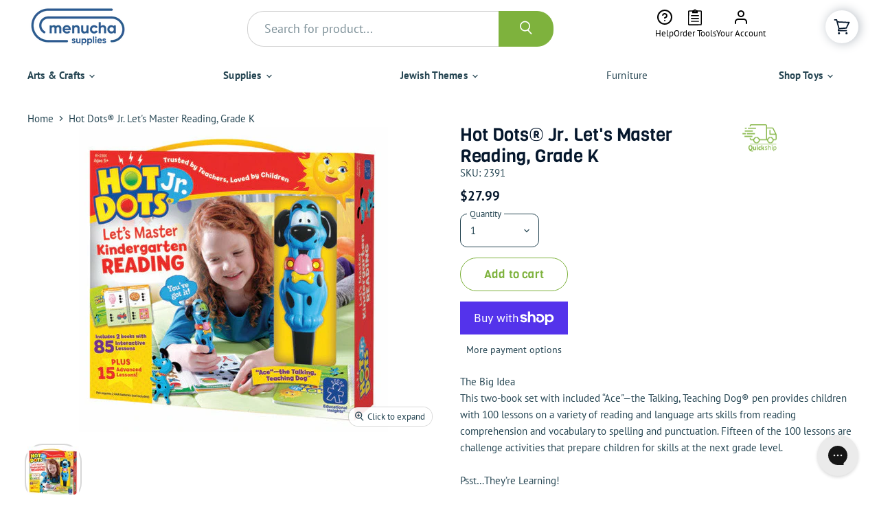

--- FILE ---
content_type: text/html; charset=utf-8
request_url: https://www.menuchasupplies.com/products/1557-hot-dots-jr-lets-master-reading-grade-k
body_size: 29629
content:
<!doctype html>
<html class="no-js no-touch" lang="en">
  <head>
    <meta charset="utf-8">
    <meta http-equiv="X-UA-Compatible" content="IE=edge,chrome=1">
    <meta name="viewport" content="width=device-width,initial-scale=1" />

    <!-- Preconnect Domains -->
    <link rel="preconnect" href="https://cdn.shopify.com" crossorigin>
    <link rel="preconnect" href="https://fonts.shopify.com" crossorigin>
    <link rel="preconnect" href="https://monorail-edge.shopifysvc.com">

    
    

    <!-- Preload Assets -->
    <link rel="preload" href="//www.menuchasupplies.com/cdn/shop/t/24/assets/api.js?v=24989510006158167071695324559" as="script">

    

    <link rel="preload" href="//www.menuchasupplies.com/cdn/shop/t/24/assets/superstore.js?v=155736062401764484841695324559" as="script"><title>Hot Dots® Jr. Let&#39;s Master Reading, Grade K — Menucha Supplies</title>

    
      <meta name="description" content="The Big IdeaThis two-book set with included “Ace&quot;—the Talking, Teaching Dog® pen provides children with 100 lessons on a variety of reading and language arts skills from reading comprehension and vocabulary to spelling and punctuation. Fifteen of the 100 lessons are challenge activities that prepare children for skills">
    

    
  <link rel="shortcut icon" href="//www.menuchasupplies.com/cdn/shop/files/favicon_32x32.png?v=1645643663" type="image/png">


    
      <link rel="canonical" href="https://www.menuchasupplies.com/products/1557-hot-dots-jr-lets-master-reading-grade-k" />
    

    
    















<meta property="og:site_name" content="Menucha Supplies">
<meta property="og:url" content="https://www.menuchasupplies.com/products/1557-hot-dots-jr-lets-master-reading-grade-k">
<meta property="og:title" content="Hot Dots® Jr. Let&#39;s Master Reading, Grade K">
<meta property="og:type" content="website">
<meta property="og:description" content="The Big IdeaThis two-book set with included “Ace&quot;—the Talking, Teaching Dog® pen provides children with 100 lessons on a variety of reading and language arts skills from reading comprehension and vocabulary to spelling and punctuation. Fifteen of the 100 lessons are challenge activities that prepare children for skills">




    
    
    

    
    
    <meta
      property="og:image"
      content="https://www.menuchasupplies.com/cdn/shop/products/qmindvbtonmdsmsu3gal_1200x1200.jpg?v=1661284789"
    />
    <meta
      property="og:image:secure_url"
      content="https://www.menuchasupplies.com/cdn/shop/products/qmindvbtonmdsmsu3gal_1200x1200.jpg?v=1661284789"
    />
    <meta property="og:image:width" content="1200" />
    <meta property="og:image:height" content="1200" />
    
    
    <meta property="og:image:alt" content="Product Image" />
  
















<meta name="twitter:title" content="Hot Dots® Jr. Let&#39;s Master Reading, Grade K">
<meta name="twitter:description" content="The Big IdeaThis two-book set with included “Ace&quot;—the Talking, Teaching Dog® pen provides children with 100 lessons on a variety of reading and language arts skills from reading comprehension and vocabulary to spelling and punctuation. Fifteen of the 100 lessons are challenge activities that prepare children for skills">


    
    
    
      
      
      <meta name="twitter:card" content="summary">
    
    
    <meta
      property="twitter:image"
      content="https://www.menuchasupplies.com/cdn/shop/products/qmindvbtonmdsmsu3gal_1200x1200_crop_center.jpg?v=1661284789"
    />
    <meta property="twitter:image:width" content="1200" />
    <meta property="twitter:image:height" content="1200" />
    
    
    <meta property="twitter:image:alt" content="Product Image" />
  



    

    <link rel="preload" href="//www.menuchasupplies.com/cdn/fonts/outfit/outfit_n3.8c97ae4c4fac7c2ea467a6dc784857f4de7e0e37.woff2" as="font" crossorigin="anonymous">

    
      <link rel="preload" as="style" href="//www.menuchasupplies.com/cdn/shop/t/24/assets/theme.css?v=160655552656608187891759332894">
      <link rel="preload" as="style" href="//www.menuchasupplies.com/cdn/shop/t/24/assets/custom.css?v=178249512884308557111695324559">
    

    
  



  
  <script>window.performance && window.performance.mark && window.performance.mark('shopify.content_for_header.start');</script><meta id="shopify-digital-wallet" name="shopify-digital-wallet" content="/62741807327/digital_wallets/dialog">
<meta name="shopify-checkout-api-token" content="9e59f7bf89b3a225c11894fdf39f908d">
<meta id="in-context-paypal-metadata" data-shop-id="62741807327" data-venmo-supported="false" data-environment="production" data-locale="en_US" data-paypal-v4="true" data-currency="USD">
<link rel="alternate" type="application/json+oembed" href="https://www.menuchasupplies.com/products/1557-hot-dots-jr-lets-master-reading-grade-k.oembed">
<script async="async" src="/checkouts/internal/preloads.js?locale=en-US"></script>
<link rel="preconnect" href="https://shop.app" crossorigin="anonymous">
<script async="async" src="https://shop.app/checkouts/internal/preloads.js?locale=en-US&shop_id=62741807327" crossorigin="anonymous"></script>
<script id="apple-pay-shop-capabilities" type="application/json">{"shopId":62741807327,"countryCode":"US","currencyCode":"USD","merchantCapabilities":["supports3DS"],"merchantId":"gid:\/\/shopify\/Shop\/62741807327","merchantName":"Menucha Supplies","requiredBillingContactFields":["postalAddress","email"],"requiredShippingContactFields":["postalAddress","email"],"shippingType":"shipping","supportedNetworks":["visa","masterCard","amex","discover","elo","jcb"],"total":{"type":"pending","label":"Menucha Supplies","amount":"1.00"},"shopifyPaymentsEnabled":true,"supportsSubscriptions":true}</script>
<script id="shopify-features" type="application/json">{"accessToken":"9e59f7bf89b3a225c11894fdf39f908d","betas":["rich-media-storefront-analytics"],"domain":"www.menuchasupplies.com","predictiveSearch":true,"shopId":62741807327,"locale":"en"}</script>
<script>var Shopify = Shopify || {};
Shopify.shop = "menucha-supplies.myshopify.com";
Shopify.locale = "en";
Shopify.currency = {"active":"USD","rate":"1.0"};
Shopify.country = "US";
Shopify.theme = {"name":"Copy of ITG Superstore-v4.0.0-color swatch","id":136906932447,"schema_name":"Superstore","schema_version":"4.0.0","theme_store_id":null,"role":"main"};
Shopify.theme.handle = "null";
Shopify.theme.style = {"id":null,"handle":null};
Shopify.cdnHost = "www.menuchasupplies.com/cdn";
Shopify.routes = Shopify.routes || {};
Shopify.routes.root = "/";</script>
<script type="module">!function(o){(o.Shopify=o.Shopify||{}).modules=!0}(window);</script>
<script>!function(o){function n(){var o=[];function n(){o.push(Array.prototype.slice.apply(arguments))}return n.q=o,n}var t=o.Shopify=o.Shopify||{};t.loadFeatures=n(),t.autoloadFeatures=n()}(window);</script>
<script>
  window.ShopifyPay = window.ShopifyPay || {};
  window.ShopifyPay.apiHost = "shop.app\/pay";
  window.ShopifyPay.redirectState = null;
</script>
<script id="shop-js-analytics" type="application/json">{"pageType":"product"}</script>
<script defer="defer" async type="module" src="//www.menuchasupplies.com/cdn/shopifycloud/shop-js/modules/v2/client.init-shop-cart-sync_BN7fPSNr.en.esm.js"></script>
<script defer="defer" async type="module" src="//www.menuchasupplies.com/cdn/shopifycloud/shop-js/modules/v2/chunk.common_Cbph3Kss.esm.js"></script>
<script defer="defer" async type="module" src="//www.menuchasupplies.com/cdn/shopifycloud/shop-js/modules/v2/chunk.modal_DKumMAJ1.esm.js"></script>
<script type="module">
  await import("//www.menuchasupplies.com/cdn/shopifycloud/shop-js/modules/v2/client.init-shop-cart-sync_BN7fPSNr.en.esm.js");
await import("//www.menuchasupplies.com/cdn/shopifycloud/shop-js/modules/v2/chunk.common_Cbph3Kss.esm.js");
await import("//www.menuchasupplies.com/cdn/shopifycloud/shop-js/modules/v2/chunk.modal_DKumMAJ1.esm.js");

  window.Shopify.SignInWithShop?.initShopCartSync?.({"fedCMEnabled":true,"windoidEnabled":true});

</script>
<script defer="defer" async type="module" src="//www.menuchasupplies.com/cdn/shopifycloud/shop-js/modules/v2/client.payment-terms_BxzfvcZJ.en.esm.js"></script>
<script defer="defer" async type="module" src="//www.menuchasupplies.com/cdn/shopifycloud/shop-js/modules/v2/chunk.common_Cbph3Kss.esm.js"></script>
<script defer="defer" async type="module" src="//www.menuchasupplies.com/cdn/shopifycloud/shop-js/modules/v2/chunk.modal_DKumMAJ1.esm.js"></script>
<script type="module">
  await import("//www.menuchasupplies.com/cdn/shopifycloud/shop-js/modules/v2/client.payment-terms_BxzfvcZJ.en.esm.js");
await import("//www.menuchasupplies.com/cdn/shopifycloud/shop-js/modules/v2/chunk.common_Cbph3Kss.esm.js");
await import("//www.menuchasupplies.com/cdn/shopifycloud/shop-js/modules/v2/chunk.modal_DKumMAJ1.esm.js");

  
</script>
<script>
  window.Shopify = window.Shopify || {};
  if (!window.Shopify.featureAssets) window.Shopify.featureAssets = {};
  window.Shopify.featureAssets['shop-js'] = {"shop-cart-sync":["modules/v2/client.shop-cart-sync_CJVUk8Jm.en.esm.js","modules/v2/chunk.common_Cbph3Kss.esm.js","modules/v2/chunk.modal_DKumMAJ1.esm.js"],"init-fed-cm":["modules/v2/client.init-fed-cm_7Fvt41F4.en.esm.js","modules/v2/chunk.common_Cbph3Kss.esm.js","modules/v2/chunk.modal_DKumMAJ1.esm.js"],"init-shop-email-lookup-coordinator":["modules/v2/client.init-shop-email-lookup-coordinator_Cc088_bR.en.esm.js","modules/v2/chunk.common_Cbph3Kss.esm.js","modules/v2/chunk.modal_DKumMAJ1.esm.js"],"init-windoid":["modules/v2/client.init-windoid_hPopwJRj.en.esm.js","modules/v2/chunk.common_Cbph3Kss.esm.js","modules/v2/chunk.modal_DKumMAJ1.esm.js"],"shop-button":["modules/v2/client.shop-button_B0jaPSNF.en.esm.js","modules/v2/chunk.common_Cbph3Kss.esm.js","modules/v2/chunk.modal_DKumMAJ1.esm.js"],"shop-cash-offers":["modules/v2/client.shop-cash-offers_DPIskqss.en.esm.js","modules/v2/chunk.common_Cbph3Kss.esm.js","modules/v2/chunk.modal_DKumMAJ1.esm.js"],"shop-toast-manager":["modules/v2/client.shop-toast-manager_CK7RT69O.en.esm.js","modules/v2/chunk.common_Cbph3Kss.esm.js","modules/v2/chunk.modal_DKumMAJ1.esm.js"],"init-shop-cart-sync":["modules/v2/client.init-shop-cart-sync_BN7fPSNr.en.esm.js","modules/v2/chunk.common_Cbph3Kss.esm.js","modules/v2/chunk.modal_DKumMAJ1.esm.js"],"init-customer-accounts-sign-up":["modules/v2/client.init-customer-accounts-sign-up_CfPf4CXf.en.esm.js","modules/v2/client.shop-login-button_DeIztwXF.en.esm.js","modules/v2/chunk.common_Cbph3Kss.esm.js","modules/v2/chunk.modal_DKumMAJ1.esm.js"],"pay-button":["modules/v2/client.pay-button_CgIwFSYN.en.esm.js","modules/v2/chunk.common_Cbph3Kss.esm.js","modules/v2/chunk.modal_DKumMAJ1.esm.js"],"init-customer-accounts":["modules/v2/client.init-customer-accounts_DQ3x16JI.en.esm.js","modules/v2/client.shop-login-button_DeIztwXF.en.esm.js","modules/v2/chunk.common_Cbph3Kss.esm.js","modules/v2/chunk.modal_DKumMAJ1.esm.js"],"avatar":["modules/v2/client.avatar_BTnouDA3.en.esm.js"],"init-shop-for-new-customer-accounts":["modules/v2/client.init-shop-for-new-customer-accounts_CsZy_esa.en.esm.js","modules/v2/client.shop-login-button_DeIztwXF.en.esm.js","modules/v2/chunk.common_Cbph3Kss.esm.js","modules/v2/chunk.modal_DKumMAJ1.esm.js"],"shop-follow-button":["modules/v2/client.shop-follow-button_BRMJjgGd.en.esm.js","modules/v2/chunk.common_Cbph3Kss.esm.js","modules/v2/chunk.modal_DKumMAJ1.esm.js"],"checkout-modal":["modules/v2/client.checkout-modal_B9Drz_yf.en.esm.js","modules/v2/chunk.common_Cbph3Kss.esm.js","modules/v2/chunk.modal_DKumMAJ1.esm.js"],"shop-login-button":["modules/v2/client.shop-login-button_DeIztwXF.en.esm.js","modules/v2/chunk.common_Cbph3Kss.esm.js","modules/v2/chunk.modal_DKumMAJ1.esm.js"],"lead-capture":["modules/v2/client.lead-capture_DXYzFM3R.en.esm.js","modules/v2/chunk.common_Cbph3Kss.esm.js","modules/v2/chunk.modal_DKumMAJ1.esm.js"],"shop-login":["modules/v2/client.shop-login_CA5pJqmO.en.esm.js","modules/v2/chunk.common_Cbph3Kss.esm.js","modules/v2/chunk.modal_DKumMAJ1.esm.js"],"payment-terms":["modules/v2/client.payment-terms_BxzfvcZJ.en.esm.js","modules/v2/chunk.common_Cbph3Kss.esm.js","modules/v2/chunk.modal_DKumMAJ1.esm.js"]};
</script>
<script id="__st">var __st={"a":62741807327,"offset":-18000,"reqid":"9bfe4709-2936-4971-81d6-cbbf080fab21-1769898397","pageurl":"www.menuchasupplies.com\/products\/1557-hot-dots-jr-lets-master-reading-grade-k","u":"6c8c8aec3d1a","p":"product","rtyp":"product","rid":7854061715679};</script>
<script>window.ShopifyPaypalV4VisibilityTracking = true;</script>
<script id="captcha-bootstrap">!function(){'use strict';const t='contact',e='account',n='new_comment',o=[[t,t],['blogs',n],['comments',n],[t,'customer']],c=[[e,'customer_login'],[e,'guest_login'],[e,'recover_customer_password'],[e,'create_customer']],r=t=>t.map((([t,e])=>`form[action*='/${t}']:not([data-nocaptcha='true']) input[name='form_type'][value='${e}']`)).join(','),a=t=>()=>t?[...document.querySelectorAll(t)].map((t=>t.form)):[];function s(){const t=[...o],e=r(t);return a(e)}const i='password',u='form_key',d=['recaptcha-v3-token','g-recaptcha-response','h-captcha-response',i],f=()=>{try{return window.sessionStorage}catch{return}},m='__shopify_v',_=t=>t.elements[u];function p(t,e,n=!1){try{const o=window.sessionStorage,c=JSON.parse(o.getItem(e)),{data:r}=function(t){const{data:e,action:n}=t;return t[m]||n?{data:e,action:n}:{data:t,action:n}}(c);for(const[e,n]of Object.entries(r))t.elements[e]&&(t.elements[e].value=n);n&&o.removeItem(e)}catch(o){console.error('form repopulation failed',{error:o})}}const l='form_type',E='cptcha';function T(t){t.dataset[E]=!0}const w=window,h=w.document,L='Shopify',v='ce_forms',y='captcha';let A=!1;((t,e)=>{const n=(g='f06e6c50-85a8-45c8-87d0-21a2b65856fe',I='https://cdn.shopify.com/shopifycloud/storefront-forms-hcaptcha/ce_storefront_forms_captcha_hcaptcha.v1.5.2.iife.js',D={infoText:'Protected by hCaptcha',privacyText:'Privacy',termsText:'Terms'},(t,e,n)=>{const o=w[L][v],c=o.bindForm;if(c)return c(t,g,e,D).then(n);var r;o.q.push([[t,g,e,D],n]),r=I,A||(h.body.append(Object.assign(h.createElement('script'),{id:'captcha-provider',async:!0,src:r})),A=!0)});var g,I,D;w[L]=w[L]||{},w[L][v]=w[L][v]||{},w[L][v].q=[],w[L][y]=w[L][y]||{},w[L][y].protect=function(t,e){n(t,void 0,e),T(t)},Object.freeze(w[L][y]),function(t,e,n,w,h,L){const[v,y,A,g]=function(t,e,n){const i=e?o:[],u=t?c:[],d=[...i,...u],f=r(d),m=r(i),_=r(d.filter((([t,e])=>n.includes(e))));return[a(f),a(m),a(_),s()]}(w,h,L),I=t=>{const e=t.target;return e instanceof HTMLFormElement?e:e&&e.form},D=t=>v().includes(t);t.addEventListener('submit',(t=>{const e=I(t);if(!e)return;const n=D(e)&&!e.dataset.hcaptchaBound&&!e.dataset.recaptchaBound,o=_(e),c=g().includes(e)&&(!o||!o.value);(n||c)&&t.preventDefault(),c&&!n&&(function(t){try{if(!f())return;!function(t){const e=f();if(!e)return;const n=_(t);if(!n)return;const o=n.value;o&&e.removeItem(o)}(t);const e=Array.from(Array(32),(()=>Math.random().toString(36)[2])).join('');!function(t,e){_(t)||t.append(Object.assign(document.createElement('input'),{type:'hidden',name:u})),t.elements[u].value=e}(t,e),function(t,e){const n=f();if(!n)return;const o=[...t.querySelectorAll(`input[type='${i}']`)].map((({name:t})=>t)),c=[...d,...o],r={};for(const[a,s]of new FormData(t).entries())c.includes(a)||(r[a]=s);n.setItem(e,JSON.stringify({[m]:1,action:t.action,data:r}))}(t,e)}catch(e){console.error('failed to persist form',e)}}(e),e.submit())}));const S=(t,e)=>{t&&!t.dataset[E]&&(n(t,e.some((e=>e===t))),T(t))};for(const o of['focusin','change'])t.addEventListener(o,(t=>{const e=I(t);D(e)&&S(e,y())}));const B=e.get('form_key'),M=e.get(l),P=B&&M;t.addEventListener('DOMContentLoaded',(()=>{const t=y();if(P)for(const e of t)e.elements[l].value===M&&p(e,B);[...new Set([...A(),...v().filter((t=>'true'===t.dataset.shopifyCaptcha))])].forEach((e=>S(e,t)))}))}(h,new URLSearchParams(w.location.search),n,t,e,['guest_login'])})(!0,!0)}();</script>
<script integrity="sha256-4kQ18oKyAcykRKYeNunJcIwy7WH5gtpwJnB7kiuLZ1E=" data-source-attribution="shopify.loadfeatures" defer="defer" src="//www.menuchasupplies.com/cdn/shopifycloud/storefront/assets/storefront/load_feature-a0a9edcb.js" crossorigin="anonymous"></script>
<script crossorigin="anonymous" defer="defer" src="//www.menuchasupplies.com/cdn/shopifycloud/storefront/assets/shopify_pay/storefront-65b4c6d7.js?v=20250812"></script>
<script data-source-attribution="shopify.dynamic_checkout.dynamic.init">var Shopify=Shopify||{};Shopify.PaymentButton=Shopify.PaymentButton||{isStorefrontPortableWallets:!0,init:function(){window.Shopify.PaymentButton.init=function(){};var t=document.createElement("script");t.src="https://www.menuchasupplies.com/cdn/shopifycloud/portable-wallets/latest/portable-wallets.en.js",t.type="module",document.head.appendChild(t)}};
</script>
<script data-source-attribution="shopify.dynamic_checkout.buyer_consent">
  function portableWalletsHideBuyerConsent(e){var t=document.getElementById("shopify-buyer-consent"),n=document.getElementById("shopify-subscription-policy-button");t&&n&&(t.classList.add("hidden"),t.setAttribute("aria-hidden","true"),n.removeEventListener("click",e))}function portableWalletsShowBuyerConsent(e){var t=document.getElementById("shopify-buyer-consent"),n=document.getElementById("shopify-subscription-policy-button");t&&n&&(t.classList.remove("hidden"),t.removeAttribute("aria-hidden"),n.addEventListener("click",e))}window.Shopify?.PaymentButton&&(window.Shopify.PaymentButton.hideBuyerConsent=portableWalletsHideBuyerConsent,window.Shopify.PaymentButton.showBuyerConsent=portableWalletsShowBuyerConsent);
</script>
<script>
  function portableWalletsCleanup(e){e&&e.src&&console.error("Failed to load portable wallets script "+e.src);var t=document.querySelectorAll("shopify-accelerated-checkout .shopify-payment-button__skeleton, shopify-accelerated-checkout-cart .wallet-cart-button__skeleton"),e=document.getElementById("shopify-buyer-consent");for(let e=0;e<t.length;e++)t[e].remove();e&&e.remove()}function portableWalletsNotLoadedAsModule(e){e instanceof ErrorEvent&&"string"==typeof e.message&&e.message.includes("import.meta")&&"string"==typeof e.filename&&e.filename.includes("portable-wallets")&&(window.removeEventListener("error",portableWalletsNotLoadedAsModule),window.Shopify.PaymentButton.failedToLoad=e,"loading"===document.readyState?document.addEventListener("DOMContentLoaded",window.Shopify.PaymentButton.init):window.Shopify.PaymentButton.init())}window.addEventListener("error",portableWalletsNotLoadedAsModule);
</script>

<script type="module" src="https://www.menuchasupplies.com/cdn/shopifycloud/portable-wallets/latest/portable-wallets.en.js" onError="portableWalletsCleanup(this)" crossorigin="anonymous"></script>
<script nomodule>
  document.addEventListener("DOMContentLoaded", portableWalletsCleanup);
</script>

<link id="shopify-accelerated-checkout-styles" rel="stylesheet" media="screen" href="https://www.menuchasupplies.com/cdn/shopifycloud/portable-wallets/latest/accelerated-checkout-backwards-compat.css" crossorigin="anonymous">
<style id="shopify-accelerated-checkout-cart">
        #shopify-buyer-consent {
  margin-top: 1em;
  display: inline-block;
  width: 100%;
}

#shopify-buyer-consent.hidden {
  display: none;
}

#shopify-subscription-policy-button {
  background: none;
  border: none;
  padding: 0;
  text-decoration: underline;
  font-size: inherit;
  cursor: pointer;
}

#shopify-subscription-policy-button::before {
  box-shadow: none;
}

      </style>

<script>window.performance && window.performance.mark && window.performance.mark('shopify.content_for_header.end');</script>

    <script>
      document.documentElement.className=document.documentElement.className.replace(/\bno-js\b/,'js');
      if(window.Shopify&&window.Shopify.designMode)document.documentElement.className+=' in-theme-editor';
      if(('ontouchstart' in window)||window.DocumentTouch&&document instanceof DocumentTouch)document.documentElement.className=document.documentElement.className.replace(/\bno-touch\b/,'has-touch');
    </script>

    <script src="//www.menuchasupplies.com/cdn/shop/t/24/assets/api.js?v=24989510006158167071695324559" defer></script>

    
      <link href="//www.menuchasupplies.com/cdn/shop/t/24/assets/theme.css?v=160655552656608187891759332894" rel="stylesheet" type="text/css" media="all" />
      <link href="//www.menuchasupplies.com/cdn/shop/t/24/assets/custom.css?v=178249512884308557111695324559" rel="stylesheet" type="text/css" media="all" />
    

    

    
    <script>
      window.Theme = window.Theme || {};
      window.Theme.version = '4.0.0';
      window.Theme.name = 'Superstore';
      window.Theme.routes = {
        "root_url": "/",
        "account_url": "/account",
        "account_login_url": "/account/login",
        "account_logout_url": "/account/logout",
        "account_register_url": "/account/register",
        "account_addresses_url": "/account/addresses",
        "collections_url": "/collections",
        "all_products_collection_url": "/collections/all",
        "search_url": "/search",
        "cart_url": "/cart",
        "cart_add_url": "/cart/add",
        "cart_change_url": "/cart/change",
        "cart_clear_url": "/cart/clear",
        "product_recommendations_url": "/recommendations/products",
      };
    </script>
    

  <div id="shopify-section-filter-menu-settings" class="shopify-section"><style type="text/css">
/*  Filter Menu Color and Image Section CSS */.filter-active-quick-ship li a {
  vertical-align: middle;
  line-height: 21px;
}


.filter-active-quick-ship .collection-name .check-icon {
  vertical-align: middle;
  height: 21px;
  width: 21px;
  background: url(//www.menuchasupplies.com/cdn/shop/files/Asset_1_1_x42.png?v=1659933286) no-repeat 0px 0px;
  display: inline-block;
  background-size: contain;
  margin-right: 5px;
  opacity: 0.7;
}

.filter-active-quick-ship .collection-name .check-icon:before {
 display: none
}

.filter-active-quick-ship.selected .collection-name .check-icon,
.filter-active-quick-ship .collection-name a:hover .check-icon
{
  opacity: 1.0
}.filter-active-craft-supplies li a {
  vertical-align: middle;
  line-height: 21px;
}


.filter-active-craft-supplies .collection-name .check-icon {
  vertical-align: middle;
  height: 21px;
  width: 21px;
  background: url(//www.menuchasupplies.com/cdn/shop/files/Group_587_x42.png?v=1659934295) no-repeat 0px 0px;
  display: inline-block;
  background-size: contain;
  margin-right: 5px;
  opacity: 0.7;
}

.filter-active-craft-supplies .collection-name .check-icon:before {
 display: none
}

.filter-active-craft-supplies.selected .collection-name .check-icon,
.filter-active-craft-supplies .collection-name a:hover .check-icon
{
  opacity: 1.0
}.filter-active-arts-crafts li a {
  vertical-align: middle;
  line-height: 21px;
}


.filter-active-arts-crafts .collection-name .check-icon {
  vertical-align: middle;
  height: 21px;
  width: 21px;
  background: url(//www.menuchasupplies.com/cdn/shop/files/Group_x42.png?v=1659934370) no-repeat 0px 0px;
  display: inline-block;
  background-size: contain;
  margin-right: 5px;
  opacity: 0.7;
}

.filter-active-arts-crafts .collection-name .check-icon:before {
 display: none
}

.filter-active-arts-crafts.selected .collection-name .check-icon,
.filter-active-arts-crafts .collection-name a:hover .check-icon
{
  opacity: 1.0
}.filter-active-classroom-technology li a {
  vertical-align: middle;
  line-height: 21px;
}


.filter-active-classroom-technology .collection-name .check-icon {
  vertical-align: middle;
  height: 21px;
  width: 21px;
  background: url(//www.menuchasupplies.com/cdn/shop/files/Vector_x42.png?v=1659934414) no-repeat 0px 0px;
  display: inline-block;
  background-size: contain;
  margin-right: 5px;
  opacity: 0.7;
}

.filter-active-classroom-technology .collection-name .check-icon:before {
 display: none
}

.filter-active-classroom-technology.selected .collection-name .check-icon,
.filter-active-classroom-technology .collection-name a:hover .check-icon
{
  opacity: 1.0
}.filter-active-classroom-decor li a {
  vertical-align: middle;
  line-height: 21px;
}


.filter-active-classroom-decor .collection-name .check-icon {
  vertical-align: middle;
  height: 21px;
  width: 21px;
  background: url(//www.menuchasupplies.com/cdn/shop/files/Frame_x42.png?v=1659934495) no-repeat 0px 0px;
  display: inline-block;
  background-size: contain;
  margin-right: 5px;
  opacity: 0.7;
}

.filter-active-classroom-decor .collection-name .check-icon:before {
 display: none
}

.filter-active-classroom-decor.selected .collection-name .check-icon,
.filter-active-classroom-decor .collection-name a:hover .check-icon
{
  opacity: 1.0
}.filter-active-stickers-1 li a {
  vertical-align: middle;
  line-height: 21px;
}


.filter-active-stickers-1 .collection-name .check-icon {
  vertical-align: middle;
  height: 21px;
  width: 21px;
  background: url(//www.menuchasupplies.com/cdn/shop/files/Group_575_x42.png?v=1659935144) no-repeat 0px 0px;
  display: inline-block;
  background-size: contain;
  margin-right: 5px;
  opacity: 0.7;
}

.filter-active-stickers-1 .collection-name .check-icon:before {
 display: none
}

.filter-active-stickers-1.selected .collection-name .check-icon,
.filter-active-stickers-1 .collection-name a:hover .check-icon
{
  opacity: 1.0
}.filter-active-blocks-construction li a {
  vertical-align: middle;
  line-height: 21px;
}


.filter-active-blocks-construction .collection-name .check-icon {
  vertical-align: middle;
  height: 21px;
  width: 21px;
  background: url(//www.menuchasupplies.com/cdn/shop/files/chair_x42.png?v=1660916962) no-repeat 0px 0px;
  display: inline-block;
  background-size: contain;
  margin-right: 5px;
  opacity: 0.7;
}

.filter-active-blocks-construction .collection-name .check-icon:before {
 display: none
}

.filter-active-blocks-construction.selected .collection-name .check-icon,
.filter-active-blocks-construction .collection-name a:hover .check-icon
{
  opacity: 1.0
}.filter-active-dolls-accessories li a {
  vertical-align: middle;
  line-height: 21px;
}


.filter-active-dolls-accessories .collection-name .check-icon {
  vertical-align: middle;
  height: 21px;
  width: 21px;
  background: url(//www.menuchasupplies.com/cdn/shop/files/Group_586_x42.png?v=1659935235) no-repeat 0px 0px;
  display: inline-block;
  background-size: contain;
  margin-right: 5px;
  opacity: 0.7;
}

.filter-active-dolls-accessories .collection-name .check-icon:before {
 display: none
}

.filter-active-dolls-accessories.selected .collection-name .check-icon,
.filter-active-dolls-accessories .collection-name a:hover .check-icon
{
  opacity: 1.0
}.filter-active-games li a {
  vertical-align: middle;
  line-height: 21px;
}


.filter-active-games .collection-name .check-icon {
  vertical-align: middle;
  height: 21px;
  width: 21px;
  background: url(//www.menuchasupplies.com/cdn/shop/files/Group_582_x42.png?v=1659935259) no-repeat 0px 0px;
  display: inline-block;
  background-size: contain;
  margin-right: 5px;
  opacity: 0.7;
}

.filter-active-games .collection-name .check-icon:before {
 display: none
}

.filter-active-games.selected .collection-name .check-icon,
.filter-active-games .collection-name a:hover .check-icon
{
  opacity: 1.0
}.filter-active-outdoor-play li a {
  vertical-align: middle;
  line-height: 21px;
}


.filter-active-outdoor-play .collection-name .check-icon {
  vertical-align: middle;
  height: 21px;
  width: 21px;
  background: url(//www.menuchasupplies.com/cdn/shop/files/Group_584_x42.png?v=1659935324) no-repeat 0px 0px;
  display: inline-block;
  background-size: contain;
  margin-right: 5px;
  opacity: 0.7;
}

.filter-active-outdoor-play .collection-name .check-icon:before {
 display: none
}

.filter-active-outdoor-play.selected .collection-name .check-icon,
.filter-active-outdoor-play .collection-name a:hover .check-icon
{
  opacity: 1.0
}.filter-active-puzzles li a {
  vertical-align: middle;
  line-height: 21px;
}


.filter-active-puzzles .collection-name .check-icon {
  vertical-align: middle;
  height: 21px;
  width: 21px;
  background: url(//www.menuchasupplies.com/cdn/shop/files/Group_585_x42.png?v=1659935344) no-repeat 0px 0px;
  display: inline-block;
  background-size: contain;
  margin-right: 5px;
  opacity: 0.7;
}

.filter-active-puzzles .collection-name .check-icon:before {
 display: none
}

.filter-active-puzzles.selected .collection-name .check-icon,
.filter-active-puzzles .collection-name a:hover .check-icon
{
  opacity: 1.0
}.filter-active-active-play li a {
  vertical-align: middle;
  line-height: 21px;
}


.filter-active-active-play .collection-name .check-icon {
  vertical-align: middle;
  height: 21px;
  width: 21px;
  background: url(//www.menuchasupplies.com/cdn/shop/files/Group_580_x42.png?v=1659935372) no-repeat 0px 0px;
  display: inline-block;
  background-size: contain;
  margin-right: 5px;
  opacity: 0.7;
}

.filter-active-active-play .collection-name .check-icon:before {
 display: none
}

.filter-active-active-play.selected .collection-name .check-icon,
.filter-active-active-play .collection-name a:hover .check-icon
{
  opacity: 1.0
}</style>
<link href="//www.menuchasupplies.com/cdn/shop/t/24/assets/filter-menu.scss.css?v=13483869476690451081703118641" rel="stylesheet" type="text/css" media="all" />
<script src="//www.menuchasupplies.com/cdn/shop/t/24/assets/filter-menu.js?v=79298749081961657871695324559" type="text/javascript"></script>





</div>
<link href="https://monorail-edge.shopifysvc.com" rel="dns-prefetch">
<script>(function(){if ("sendBeacon" in navigator && "performance" in window) {try {var session_token_from_headers = performance.getEntriesByType('navigation')[0].serverTiming.find(x => x.name == '_s').description;} catch {var session_token_from_headers = undefined;}var session_cookie_matches = document.cookie.match(/_shopify_s=([^;]*)/);var session_token_from_cookie = session_cookie_matches && session_cookie_matches.length === 2 ? session_cookie_matches[1] : "";var session_token = session_token_from_headers || session_token_from_cookie || "";function handle_abandonment_event(e) {var entries = performance.getEntries().filter(function(entry) {return /monorail-edge.shopifysvc.com/.test(entry.name);});if (!window.abandonment_tracked && entries.length === 0) {window.abandonment_tracked = true;var currentMs = Date.now();var navigation_start = performance.timing.navigationStart;var payload = {shop_id: 62741807327,url: window.location.href,navigation_start,duration: currentMs - navigation_start,session_token,page_type: "product"};window.navigator.sendBeacon("https://monorail-edge.shopifysvc.com/v1/produce", JSON.stringify({schema_id: "online_store_buyer_site_abandonment/1.1",payload: payload,metadata: {event_created_at_ms: currentMs,event_sent_at_ms: currentMs}}));}}window.addEventListener('pagehide', handle_abandonment_event);}}());</script>
<script id="web-pixels-manager-setup">(function e(e,d,r,n,o){if(void 0===o&&(o={}),!Boolean(null===(a=null===(i=window.Shopify)||void 0===i?void 0:i.analytics)||void 0===a?void 0:a.replayQueue)){var i,a;window.Shopify=window.Shopify||{};var t=window.Shopify;t.analytics=t.analytics||{};var s=t.analytics;s.replayQueue=[],s.publish=function(e,d,r){return s.replayQueue.push([e,d,r]),!0};try{self.performance.mark("wpm:start")}catch(e){}var l=function(){var e={modern:/Edge?\/(1{2}[4-9]|1[2-9]\d|[2-9]\d{2}|\d{4,})\.\d+(\.\d+|)|Firefox\/(1{2}[4-9]|1[2-9]\d|[2-9]\d{2}|\d{4,})\.\d+(\.\d+|)|Chrom(ium|e)\/(9{2}|\d{3,})\.\d+(\.\d+|)|(Maci|X1{2}).+ Version\/(15\.\d+|(1[6-9]|[2-9]\d|\d{3,})\.\d+)([,.]\d+|)( \(\w+\)|)( Mobile\/\w+|) Safari\/|Chrome.+OPR\/(9{2}|\d{3,})\.\d+\.\d+|(CPU[ +]OS|iPhone[ +]OS|CPU[ +]iPhone|CPU IPhone OS|CPU iPad OS)[ +]+(15[._]\d+|(1[6-9]|[2-9]\d|\d{3,})[._]\d+)([._]\d+|)|Android:?[ /-](13[3-9]|1[4-9]\d|[2-9]\d{2}|\d{4,})(\.\d+|)(\.\d+|)|Android.+Firefox\/(13[5-9]|1[4-9]\d|[2-9]\d{2}|\d{4,})\.\d+(\.\d+|)|Android.+Chrom(ium|e)\/(13[3-9]|1[4-9]\d|[2-9]\d{2}|\d{4,})\.\d+(\.\d+|)|SamsungBrowser\/([2-9]\d|\d{3,})\.\d+/,legacy:/Edge?\/(1[6-9]|[2-9]\d|\d{3,})\.\d+(\.\d+|)|Firefox\/(5[4-9]|[6-9]\d|\d{3,})\.\d+(\.\d+|)|Chrom(ium|e)\/(5[1-9]|[6-9]\d|\d{3,})\.\d+(\.\d+|)([\d.]+$|.*Safari\/(?![\d.]+ Edge\/[\d.]+$))|(Maci|X1{2}).+ Version\/(10\.\d+|(1[1-9]|[2-9]\d|\d{3,})\.\d+)([,.]\d+|)( \(\w+\)|)( Mobile\/\w+|) Safari\/|Chrome.+OPR\/(3[89]|[4-9]\d|\d{3,})\.\d+\.\d+|(CPU[ +]OS|iPhone[ +]OS|CPU[ +]iPhone|CPU IPhone OS|CPU iPad OS)[ +]+(10[._]\d+|(1[1-9]|[2-9]\d|\d{3,})[._]\d+)([._]\d+|)|Android:?[ /-](13[3-9]|1[4-9]\d|[2-9]\d{2}|\d{4,})(\.\d+|)(\.\d+|)|Mobile Safari.+OPR\/([89]\d|\d{3,})\.\d+\.\d+|Android.+Firefox\/(13[5-9]|1[4-9]\d|[2-9]\d{2}|\d{4,})\.\d+(\.\d+|)|Android.+Chrom(ium|e)\/(13[3-9]|1[4-9]\d|[2-9]\d{2}|\d{4,})\.\d+(\.\d+|)|Android.+(UC? ?Browser|UCWEB|U3)[ /]?(15\.([5-9]|\d{2,})|(1[6-9]|[2-9]\d|\d{3,})\.\d+)\.\d+|SamsungBrowser\/(5\.\d+|([6-9]|\d{2,})\.\d+)|Android.+MQ{2}Browser\/(14(\.(9|\d{2,})|)|(1[5-9]|[2-9]\d|\d{3,})(\.\d+|))(\.\d+|)|K[Aa][Ii]OS\/(3\.\d+|([4-9]|\d{2,})\.\d+)(\.\d+|)/},d=e.modern,r=e.legacy,n=navigator.userAgent;return n.match(d)?"modern":n.match(r)?"legacy":"unknown"}(),u="modern"===l?"modern":"legacy",c=(null!=n?n:{modern:"",legacy:""})[u],f=function(e){return[e.baseUrl,"/wpm","/b",e.hashVersion,"modern"===e.buildTarget?"m":"l",".js"].join("")}({baseUrl:d,hashVersion:r,buildTarget:u}),m=function(e){var d=e.version,r=e.bundleTarget,n=e.surface,o=e.pageUrl,i=e.monorailEndpoint;return{emit:function(e){var a=e.status,t=e.errorMsg,s=(new Date).getTime(),l=JSON.stringify({metadata:{event_sent_at_ms:s},events:[{schema_id:"web_pixels_manager_load/3.1",payload:{version:d,bundle_target:r,page_url:o,status:a,surface:n,error_msg:t},metadata:{event_created_at_ms:s}}]});if(!i)return console&&console.warn&&console.warn("[Web Pixels Manager] No Monorail endpoint provided, skipping logging."),!1;try{return self.navigator.sendBeacon.bind(self.navigator)(i,l)}catch(e){}var u=new XMLHttpRequest;try{return u.open("POST",i,!0),u.setRequestHeader("Content-Type","text/plain"),u.send(l),!0}catch(e){return console&&console.warn&&console.warn("[Web Pixels Manager] Got an unhandled error while logging to Monorail."),!1}}}}({version:r,bundleTarget:l,surface:e.surface,pageUrl:self.location.href,monorailEndpoint:e.monorailEndpoint});try{o.browserTarget=l,function(e){var d=e.src,r=e.async,n=void 0===r||r,o=e.onload,i=e.onerror,a=e.sri,t=e.scriptDataAttributes,s=void 0===t?{}:t,l=document.createElement("script"),u=document.querySelector("head"),c=document.querySelector("body");if(l.async=n,l.src=d,a&&(l.integrity=a,l.crossOrigin="anonymous"),s)for(var f in s)if(Object.prototype.hasOwnProperty.call(s,f))try{l.dataset[f]=s[f]}catch(e){}if(o&&l.addEventListener("load",o),i&&l.addEventListener("error",i),u)u.appendChild(l);else{if(!c)throw new Error("Did not find a head or body element to append the script");c.appendChild(l)}}({src:f,async:!0,onload:function(){if(!function(){var e,d;return Boolean(null===(d=null===(e=window.Shopify)||void 0===e?void 0:e.analytics)||void 0===d?void 0:d.initialized)}()){var d=window.webPixelsManager.init(e)||void 0;if(d){var r=window.Shopify.analytics;r.replayQueue.forEach((function(e){var r=e[0],n=e[1],o=e[2];d.publishCustomEvent(r,n,o)})),r.replayQueue=[],r.publish=d.publishCustomEvent,r.visitor=d.visitor,r.initialized=!0}}},onerror:function(){return m.emit({status:"failed",errorMsg:"".concat(f," has failed to load")})},sri:function(e){var d=/^sha384-[A-Za-z0-9+/=]+$/;return"string"==typeof e&&d.test(e)}(c)?c:"",scriptDataAttributes:o}),m.emit({status:"loading"})}catch(e){m.emit({status:"failed",errorMsg:(null==e?void 0:e.message)||"Unknown error"})}}})({shopId: 62741807327,storefrontBaseUrl: "https://www.menuchasupplies.com",extensionsBaseUrl: "https://extensions.shopifycdn.com/cdn/shopifycloud/web-pixels-manager",monorailEndpoint: "https://monorail-edge.shopifysvc.com/unstable/produce_batch",surface: "storefront-renderer",enabledBetaFlags: ["2dca8a86"],webPixelsConfigList: [{"id":"shopify-app-pixel","configuration":"{}","eventPayloadVersion":"v1","runtimeContext":"STRICT","scriptVersion":"0450","apiClientId":"shopify-pixel","type":"APP","privacyPurposes":["ANALYTICS","MARKETING"]},{"id":"shopify-custom-pixel","eventPayloadVersion":"v1","runtimeContext":"LAX","scriptVersion":"0450","apiClientId":"shopify-pixel","type":"CUSTOM","privacyPurposes":["ANALYTICS","MARKETING"]}],isMerchantRequest: false,initData: {"shop":{"name":"Menucha Supplies","paymentSettings":{"currencyCode":"USD"},"myshopifyDomain":"menucha-supplies.myshopify.com","countryCode":"US","storefrontUrl":"https:\/\/www.menuchasupplies.com"},"customer":null,"cart":null,"checkout":null,"productVariants":[{"price":{"amount":27.99,"currencyCode":"USD"},"product":{"title":"Hot Dots® Jr. Let's Master Reading, Grade K","vendor":"Educational Insights","id":"7854061715679","untranslatedTitle":"Hot Dots® Jr. Let's Master Reading, Grade K","url":"\/products\/1557-hot-dots-jr-lets-master-reading-grade-k","type":"Educational Toys"},"id":"43474632638687","image":{"src":"\/\/www.menuchasupplies.com\/cdn\/shop\/products\/qmindvbtonmdsmsu3gal.jpg?v=1661284789"},"sku":"2391","title":"Default Title","untranslatedTitle":"Default Title"}],"purchasingCompany":null},},"https://www.menuchasupplies.com/cdn","1d2a099fw23dfb22ep557258f5m7a2edbae",{"modern":"","legacy":""},{"shopId":"62741807327","storefrontBaseUrl":"https:\/\/www.menuchasupplies.com","extensionBaseUrl":"https:\/\/extensions.shopifycdn.com\/cdn\/shopifycloud\/web-pixels-manager","surface":"storefront-renderer","enabledBetaFlags":"[\"2dca8a86\"]","isMerchantRequest":"false","hashVersion":"1d2a099fw23dfb22ep557258f5m7a2edbae","publish":"custom","events":"[[\"page_viewed\",{}],[\"product_viewed\",{\"productVariant\":{\"price\":{\"amount\":27.99,\"currencyCode\":\"USD\"},\"product\":{\"title\":\"Hot Dots® Jr. Let's Master Reading, Grade K\",\"vendor\":\"Educational Insights\",\"id\":\"7854061715679\",\"untranslatedTitle\":\"Hot Dots® Jr. Let's Master Reading, Grade K\",\"url\":\"\/products\/1557-hot-dots-jr-lets-master-reading-grade-k\",\"type\":\"Educational Toys\"},\"id\":\"43474632638687\",\"image\":{\"src\":\"\/\/www.menuchasupplies.com\/cdn\/shop\/products\/qmindvbtonmdsmsu3gal.jpg?v=1661284789\"},\"sku\":\"2391\",\"title\":\"Default Title\",\"untranslatedTitle\":\"Default Title\"}}]]"});</script><script>
  window.ShopifyAnalytics = window.ShopifyAnalytics || {};
  window.ShopifyAnalytics.meta = window.ShopifyAnalytics.meta || {};
  window.ShopifyAnalytics.meta.currency = 'USD';
  var meta = {"product":{"id":7854061715679,"gid":"gid:\/\/shopify\/Product\/7854061715679","vendor":"Educational Insights","type":"Educational Toys","handle":"1557-hot-dots-jr-lets-master-reading-grade-k","variants":[{"id":43474632638687,"price":2799,"name":"Hot Dots® Jr. Let's Master Reading, Grade K","public_title":null,"sku":"2391"}],"remote":false},"page":{"pageType":"product","resourceType":"product","resourceId":7854061715679,"requestId":"9bfe4709-2936-4971-81d6-cbbf080fab21-1769898397"}};
  for (var attr in meta) {
    window.ShopifyAnalytics.meta[attr] = meta[attr];
  }
</script>
<script class="analytics">
  (function () {
    var customDocumentWrite = function(content) {
      var jquery = null;

      if (window.jQuery) {
        jquery = window.jQuery;
      } else if (window.Checkout && window.Checkout.$) {
        jquery = window.Checkout.$;
      }

      if (jquery) {
        jquery('body').append(content);
      }
    };

    var hasLoggedConversion = function(token) {
      if (token) {
        return document.cookie.indexOf('loggedConversion=' + token) !== -1;
      }
      return false;
    }

    var setCookieIfConversion = function(token) {
      if (token) {
        var twoMonthsFromNow = new Date(Date.now());
        twoMonthsFromNow.setMonth(twoMonthsFromNow.getMonth() + 2);

        document.cookie = 'loggedConversion=' + token + '; expires=' + twoMonthsFromNow;
      }
    }

    var trekkie = window.ShopifyAnalytics.lib = window.trekkie = window.trekkie || [];
    if (trekkie.integrations) {
      return;
    }
    trekkie.methods = [
      'identify',
      'page',
      'ready',
      'track',
      'trackForm',
      'trackLink'
    ];
    trekkie.factory = function(method) {
      return function() {
        var args = Array.prototype.slice.call(arguments);
        args.unshift(method);
        trekkie.push(args);
        return trekkie;
      };
    };
    for (var i = 0; i < trekkie.methods.length; i++) {
      var key = trekkie.methods[i];
      trekkie[key] = trekkie.factory(key);
    }
    trekkie.load = function(config) {
      trekkie.config = config || {};
      trekkie.config.initialDocumentCookie = document.cookie;
      var first = document.getElementsByTagName('script')[0];
      var script = document.createElement('script');
      script.type = 'text/javascript';
      script.onerror = function(e) {
        var scriptFallback = document.createElement('script');
        scriptFallback.type = 'text/javascript';
        scriptFallback.onerror = function(error) {
                var Monorail = {
      produce: function produce(monorailDomain, schemaId, payload) {
        var currentMs = new Date().getTime();
        var event = {
          schema_id: schemaId,
          payload: payload,
          metadata: {
            event_created_at_ms: currentMs,
            event_sent_at_ms: currentMs
          }
        };
        return Monorail.sendRequest("https://" + monorailDomain + "/v1/produce", JSON.stringify(event));
      },
      sendRequest: function sendRequest(endpointUrl, payload) {
        // Try the sendBeacon API
        if (window && window.navigator && typeof window.navigator.sendBeacon === 'function' && typeof window.Blob === 'function' && !Monorail.isIos12()) {
          var blobData = new window.Blob([payload], {
            type: 'text/plain'
          });

          if (window.navigator.sendBeacon(endpointUrl, blobData)) {
            return true;
          } // sendBeacon was not successful

        } // XHR beacon

        var xhr = new XMLHttpRequest();

        try {
          xhr.open('POST', endpointUrl);
          xhr.setRequestHeader('Content-Type', 'text/plain');
          xhr.send(payload);
        } catch (e) {
          console.log(e);
        }

        return false;
      },
      isIos12: function isIos12() {
        return window.navigator.userAgent.lastIndexOf('iPhone; CPU iPhone OS 12_') !== -1 || window.navigator.userAgent.lastIndexOf('iPad; CPU OS 12_') !== -1;
      }
    };
    Monorail.produce('monorail-edge.shopifysvc.com',
      'trekkie_storefront_load_errors/1.1',
      {shop_id: 62741807327,
      theme_id: 136906932447,
      app_name: "storefront",
      context_url: window.location.href,
      source_url: "//www.menuchasupplies.com/cdn/s/trekkie.storefront.c59ea00e0474b293ae6629561379568a2d7c4bba.min.js"});

        };
        scriptFallback.async = true;
        scriptFallback.src = '//www.menuchasupplies.com/cdn/s/trekkie.storefront.c59ea00e0474b293ae6629561379568a2d7c4bba.min.js';
        first.parentNode.insertBefore(scriptFallback, first);
      };
      script.async = true;
      script.src = '//www.menuchasupplies.com/cdn/s/trekkie.storefront.c59ea00e0474b293ae6629561379568a2d7c4bba.min.js';
      first.parentNode.insertBefore(script, first);
    };
    trekkie.load(
      {"Trekkie":{"appName":"storefront","development":false,"defaultAttributes":{"shopId":62741807327,"isMerchantRequest":null,"themeId":136906932447,"themeCityHash":"17636939186862078685","contentLanguage":"en","currency":"USD"},"isServerSideCookieWritingEnabled":true,"monorailRegion":"shop_domain","enabledBetaFlags":["65f19447","b5387b81"]},"Session Attribution":{},"S2S":{"facebookCapiEnabled":false,"source":"trekkie-storefront-renderer","apiClientId":580111}}
    );

    var loaded = false;
    trekkie.ready(function() {
      if (loaded) return;
      loaded = true;

      window.ShopifyAnalytics.lib = window.trekkie;

      var originalDocumentWrite = document.write;
      document.write = customDocumentWrite;
      try { window.ShopifyAnalytics.merchantGoogleAnalytics.call(this); } catch(error) {};
      document.write = originalDocumentWrite;

      window.ShopifyAnalytics.lib.page(null,{"pageType":"product","resourceType":"product","resourceId":7854061715679,"requestId":"9bfe4709-2936-4971-81d6-cbbf080fab21-1769898397","shopifyEmitted":true});

      var match = window.location.pathname.match(/checkouts\/(.+)\/(thank_you|post_purchase)/)
      var token = match? match[1]: undefined;
      if (!hasLoggedConversion(token)) {
        setCookieIfConversion(token);
        window.ShopifyAnalytics.lib.track("Viewed Product",{"currency":"USD","variantId":43474632638687,"productId":7854061715679,"productGid":"gid:\/\/shopify\/Product\/7854061715679","name":"Hot Dots® Jr. Let's Master Reading, Grade K","price":"27.99","sku":"2391","brand":"Educational Insights","variant":null,"category":"Educational Toys","nonInteraction":true,"remote":false},undefined,undefined,{"shopifyEmitted":true});
      window.ShopifyAnalytics.lib.track("monorail:\/\/trekkie_storefront_viewed_product\/1.1",{"currency":"USD","variantId":43474632638687,"productId":7854061715679,"productGid":"gid:\/\/shopify\/Product\/7854061715679","name":"Hot Dots® Jr. Let's Master Reading, Grade K","price":"27.99","sku":"2391","brand":"Educational Insights","variant":null,"category":"Educational Toys","nonInteraction":true,"remote":false,"referer":"https:\/\/www.menuchasupplies.com\/products\/1557-hot-dots-jr-lets-master-reading-grade-k"});
      }
    });


        var eventsListenerScript = document.createElement('script');
        eventsListenerScript.async = true;
        eventsListenerScript.src = "//www.menuchasupplies.com/cdn/shopifycloud/storefront/assets/shop_events_listener-3da45d37.js";
        document.getElementsByTagName('head')[0].appendChild(eventsListenerScript);

})();</script>
<script
  defer
  src="https://www.menuchasupplies.com/cdn/shopifycloud/perf-kit/shopify-perf-kit-3.1.0.min.js"
  data-application="storefront-renderer"
  data-shop-id="62741807327"
  data-render-region="gcp-us-central1"
  data-page-type="product"
  data-theme-instance-id="136906932447"
  data-theme-name="Superstore"
  data-theme-version="4.0.0"
  data-monorail-region="shop_domain"
  data-resource-timing-sampling-rate="10"
  data-shs="true"
  data-shs-beacon="true"
  data-shs-export-with-fetch="true"
  data-shs-logs-sample-rate="1"
  data-shs-beacon-endpoint="https://www.menuchasupplies.com/api/collect"
></script>
</head>

  <body
    
    class="template-product"
    
      data-instant-allow-query-string
    
  >
    <a class="skip-to-main" href="#site-main">Skip to content</a>
    <div id="shopify-section-logo-list" class="shopify-section logo_list"><!--
<div class="page-width">
  
    <ul class="logo-bar">
      
        <li class="logo-bar__item" data-index=1 >
          
            <a href="#" class="logo-bar__link">
          
          
            <img src="//www.menuchasupplies.com/cdn/shop/files/larger_Menucha_logo_168x73_bcab7d5a-73da-42af-89c3-a4062e552300_60x60.png?v=1682539362" class="logo-bar__image" />
          
          
            </a>
          
        </li>
      
        <li class="logo-bar__item" data-index=2 >
          
            <a href="https://www.menuchakids.com/" class="logo-bar__link">
          
          
            <img src="//www.menuchasupplies.com/cdn/shop/files/menucha_main_1_50x50_7afc9108-5f90-4fab-8cec-fa9bbb92e5b9_60x60.png?v=1682538781" class="logo-bar__image" />
          
          
            </a>
          
        </li>
      
        <li class="logo-bar__item" data-index=3 >
          
            <a href="https://menuchaclassrooms.com" class="logo-bar__link">
          
          
            <img src="//www.menuchasupplies.com/cdn/shop/files/MCS_logo_2_50x50_492b7463-1252-468e-af3e-cab8b55087dc_60x60.png?v=1682538845" class="logo-bar__image" />
          
          
            </a>
          
        </li>
      
        <li class="logo-bar__item" data-index=4 >
          
            <a href="https://menucha.com/" class="logo-bar__link">
          
          
            <img src="//www.menuchasupplies.com/cdn/shop/files/menuchacom-logo-1647272460757_60x60.png?v=1682541015" class="logo-bar__image" />
          
          
            </a>
          
        </li>
      
        <li class="logo-bar__item" data-index=5 >
          
            <a href="https://menuchapublishers.com/" class="logo-bar__link">
          
          
            <img src="//www.menuchasupplies.com/cdn/shop/files/logo_60x60.png?v=1682541706" class="logo-bar__image" />
          
          
            </a>
          
        </li>
      
    </ul>
  

  
</div>
<style>
.logo_list {
    background-color: #f2f7ec;
    position: relative;
    padding-bottom: 0;
}
.logo_list .logo-bar {
    list-style: none;
    margin-bottom: 0;
    margin-top: 0;
    display: flex;
    flex-wrap: wrap;
}

.logo_list .logo-bar .logo-bar__item .logo-bar__link {
    display: block;
    padding: 6px 30px;
}
li.logo-bar__item[data-index="1"] {
    background-color: #7eb23d;
    padding-top: 5px;
}
li.logo-bar__item[data-index="2"]:hover {
    background-color: #349f81;
}
li.logo-bar__item[data-index="3"]:hover {
    background-color: #066869;
}
li.logo-bar__item[data-index="4"]:hover {
    background-color: #8d8460;
}
li.logo-bar__item[data-index="4"] {
    padding-top: 10px;
}
li.logo-bar__item[data-index="5"]:hover {
    background-color: #fff;
}
li.logo-bar__item[data-index="5"] {
    padding-top: 10px;
}
@media screen and (max-width: 1023px){
  .logo_list .logo-bar {
    padding-bottom: 10px;
}
}
</style>




-->
</div>
    <div id="shopify-section-static-announcement" class="shopify-section site-announcement"><script
  type="application/json"
  data-section-id="static-announcement"
  data-section-type="static-announcement">
</script>











</div>
    <div id="shopify-section-static-utility-bar" class="shopify-section"><style data-shopify>
  .utility-bar {
    background-color: #1b175d;
  }

  .utility-bar a {
    color: #ffffff;
  }

  .utility-bar a:hover {
    color: #ffffff;
  }
</style>

<script
  type="application/json"
  data-section-type="static-utility-bar"
  data-section-id="static-utility-bar"
  data-section-data
>
  {
    "settings": {
      "mobile_layout": "below"
    }
  }
</script>



</div>

    
        <div id="shopify-section-static-header" class="shopify-section site-header-wrapper">

<style data-shopify>
  .small-promo-heading,
  .small-promo-text-desktop,
  .small-promo-text-mobile {
    color: #000000;
  }

  .small-promo-icon {
    color: #000000;
  }
</style>

<script
  type="application/json"
  data-section-id="static-header"
  data-section-type="static-header"
  data-section-data>
  {
    "settings": {
      "header_layout": "traditional",
      "sticky_header": false,
      "live_search": {
        "enable": true,
        "content_types": "article,page,product",
        "money_format": "${{amount}}",
        "context": {
          "view_all_results": "View all results",
          "view_all_products": "View all products",
          "content_results": {
            "title": "Posts and pages",
            "no_results": "No results."
          },
          "no_results_products": {
            "title": "No products for “*terms*”.",
            "message": "Sorry, we couldn’t find any matches."
          }
        }
      }
    }
  }
</script>



<header
  class="site-header site-header--traditional site-header-nav--open"
  role="banner"
  data-site-header
>
  <div
    class="
      site-header-main
      
        site-header--full-width
      
    "
    data-site-header-main
  >
    <a class="site-header-button site-header-menu-button" href="#" data-menu-toggle>
      <div class="site-header-icon site-header-menu-icon" tabindex="-1">
        
                                                                                      <svg class="icon-menu "    aria-hidden="true"    focusable="false"    role="presentation"    xmlns="http://www.w3.org/2000/svg" width="22" height="18" viewBox="0 0 22 18" fill="none">          <title>Menu icon</title>        <path d="M21 2H1" stroke="currentColor" stroke-width="2" stroke-linecap="square" stroke-linejoin="round"/>      <path d="M21 9H1" stroke="currentColor" stroke-width="2" stroke-linecap="square" stroke-linejoin="round"/>      <path d="M21 16H1" stroke="currentColor" stroke-width="2" stroke-linecap="square" stroke-linejoin="round"/>    </svg>                            

        <div class="nav-toggle-ie-11">
          
                                                                                          <svg class="icon-search-close "    aria-hidden="true"    focusable="false"    role="presentation"    xmlns="http://www.w3.org/2000/svg" width="18" height="18" viewBox="0 0 18 18" fill="none">          <title>Translation missing: en.general.icons.icon_search_close icon</title>        <path d="M17 1L1 17" stroke="currentColor" stroke-width="2" stroke-linejoin="round"/>      <path d="M1 1L17 17" stroke="currentColor" stroke-width="2" stroke-linejoin="round"/>    </svg>                        

        </div>
        <span class="visually-hidden">Menu</span>
      </div>
    </a>

    <div
      class="
        site-header-main-content
        
      "
    >
      <div class="site-header-logo">
        <a
          class="site-logo"
          href="/">
          
            

          
            
            

            

            

  

  <img
    
      src="//www.menuchasupplies.com/cdn/shop/files/larger_Menucha_logo_147x64.png?v=1667499545"
    
    alt="Menucha Supplies"

    
      data-rimg
      srcset="//www.menuchasupplies.com/cdn/shop/files/larger_Menucha_logo_147x64.png?v=1667499545 1x, //www.menuchasupplies.com/cdn/shop/files/larger_Menucha_logo_294x128.png?v=1667499545 2x, //www.menuchasupplies.com/cdn/shop/files/larger_Menucha_logo_441x192.png?v=1667499545 3x, //www.menuchasupplies.com/cdn/shop/files/larger_Menucha_logo_588x256.png?v=1667499545 4x"
    

    class="desktop-logo-image"
    style="
              height: 64px;
            "
    
  >




            
          

          
            

            
            

            

            

  

  <img
    
      src="//www.menuchasupplies.com/cdn/shop/files/larger_Menucha_logo_79x34.png?v=1667499545"
    
    alt="Menucha Supplies"

    
      data-rimg
      srcset="//www.menuchasupplies.com/cdn/shop/files/larger_Menucha_logo_79x34.png?v=1667499545 1x, //www.menuchasupplies.com/cdn/shop/files/larger_Menucha_logo_158x68.png?v=1667499545 2x, //www.menuchasupplies.com/cdn/shop/files/larger_Menucha_logo_237x102.png?v=1667499545 3x, //www.menuchasupplies.com/cdn/shop/files/larger_Menucha_logo_316x136.png?v=1667499545 4x"
    

    class="mobile-logo-image"
    style="
              height: 34px;
            "
    
  >




            
          
        </a>
      </div>

      



<div class="live-search" data-live-search>
  <form
    class="live-search-form form-fields-inline"
    action="/search"
    method="get"
    role="search"
    aria-label="Product"
    data-live-search-form
  >
    <input type="hidden" name="type" value="article,page,product">
    <div class="form-field no-label">
      <input
        class="form-field-input live-search-form-field"
        type="text"
        name="q"
        aria-label="Search"
        placeholder="Search for product..."
        
        autocomplete="off"
        data-live-search-input>
      <button
        type="button"
        class="live-search-takeover-cancel"
        data-live-search-takeover-cancel>
        Cancel
      </button>

      <button
        class="live-search-button"
        type="submit"
        aria-label="Search"
        data-live-search-submit
      >
        <span class="search-icon search-icon--inactive">
          
                                                                                        <svg class="icon-search "    aria-hidden="true"    focusable="false"    role="presentation"    xmlns="http://www.w3.org/2000/svg" width="21" height="24" viewBox="0 0 21 24" fill="none">          <title>Search icon</title>        <path d="M19.5 21.5L13.6155 15.1628" stroke="currentColor" stroke-width="1.75"/>      <circle cx="9.5" cy="9.5" r="7" stroke="currentColor" stroke-width="1.75"/>    </svg>                          

        </span>
        <span class="search-icon search-icon--active">
          
                                                                                                <svg class="icon-spinner "    aria-hidden="true"    focusable="false"    role="presentation"    xmlns="http://www.w3.org/2000/svg" width="26" height="26" viewBox="0 0 26 26" fill="none">          <title>Spinner icon</title>        <circle opacity="0.29" cx="13" cy="13" r="11" stroke="currentColor" stroke-width="2"/>      <path d="M24 13C24 19.0751 19.0751 24 13 24" stroke="currentColor" stroke-width="2"/>    </svg>                  

        </span>
      </button>
    </div>

    <div class="search-flydown" data-live-search-flydown>
      <div class="search-flydown--placeholder" data-live-search-placeholder>
        <div class="search-flydown--product-items">
          
            <a class="search-flydown--product search-flydown--product" href="#">
                <div class="search-flydown--product-image">
                  <svg class="placeholder--image placeholder--content-image" xmlns="http://www.w3.org/2000/svg" viewBox="0 0 525.5 525.5"><path d="M324.5 212.7H203c-1.6 0-2.8 1.3-2.8 2.8V308c0 1.6 1.3 2.8 2.8 2.8h121.6c1.6 0 2.8-1.3 2.8-2.8v-92.5c0-1.6-1.3-2.8-2.9-2.8zm1.1 95.3c0 .6-.5 1.1-1.1 1.1H203c-.6 0-1.1-.5-1.1-1.1v-92.5c0-.6.5-1.1 1.1-1.1h121.6c.6 0 1.1.5 1.1 1.1V308z"/><path d="M210.4 299.5H240v.1s.1 0 .2-.1h75.2v-76.2h-105v76.2zm1.8-7.2l20-20c1.6-1.6 3.8-2.5 6.1-2.5s4.5.9 6.1 2.5l1.5 1.5 16.8 16.8c-12.9 3.3-20.7 6.3-22.8 7.2h-27.7v-5.5zm101.5-10.1c-20.1 1.7-36.7 4.8-49.1 7.9l-16.9-16.9 26.3-26.3c1.6-1.6 3.8-2.5 6.1-2.5s4.5.9 6.1 2.5l27.5 27.5v7.8zm-68.9 15.5c9.7-3.5 33.9-10.9 68.9-13.8v13.8h-68.9zm68.9-72.7v46.8l-26.2-26.2c-1.9-1.9-4.5-3-7.3-3s-5.4 1.1-7.3 3l-26.3 26.3-.9-.9c-1.9-1.9-4.5-3-7.3-3s-5.4 1.1-7.3 3l-18.8 18.8V225h101.4z"/><path d="M232.8 254c4.6 0 8.3-3.7 8.3-8.3s-3.7-8.3-8.3-8.3-8.3 3.7-8.3 8.3 3.7 8.3 8.3 8.3zm0-14.9c3.6 0 6.6 2.9 6.6 6.6s-2.9 6.6-6.6 6.6-6.6-2.9-6.6-6.6 3-6.6 6.6-6.6z"/></svg>
                </div>

              <div class="search-flydown--product-text">
                <span class="search-flydown--product-title placeholder--content-text"></span>
                <span class="search-flydown--product-price placeholder--content-text"></span>
              </div>
            </a>
          
            <a class="search-flydown--product search-flydown--product" href="#">
                <div class="search-flydown--product-image">
                  <svg class="placeholder--image placeholder--content-image" xmlns="http://www.w3.org/2000/svg" viewBox="0 0 525.5 525.5"><path d="M324.5 212.7H203c-1.6 0-2.8 1.3-2.8 2.8V308c0 1.6 1.3 2.8 2.8 2.8h121.6c1.6 0 2.8-1.3 2.8-2.8v-92.5c0-1.6-1.3-2.8-2.9-2.8zm1.1 95.3c0 .6-.5 1.1-1.1 1.1H203c-.6 0-1.1-.5-1.1-1.1v-92.5c0-.6.5-1.1 1.1-1.1h121.6c.6 0 1.1.5 1.1 1.1V308z"/><path d="M210.4 299.5H240v.1s.1 0 .2-.1h75.2v-76.2h-105v76.2zm1.8-7.2l20-20c1.6-1.6 3.8-2.5 6.1-2.5s4.5.9 6.1 2.5l1.5 1.5 16.8 16.8c-12.9 3.3-20.7 6.3-22.8 7.2h-27.7v-5.5zm101.5-10.1c-20.1 1.7-36.7 4.8-49.1 7.9l-16.9-16.9 26.3-26.3c1.6-1.6 3.8-2.5 6.1-2.5s4.5.9 6.1 2.5l27.5 27.5v7.8zm-68.9 15.5c9.7-3.5 33.9-10.9 68.9-13.8v13.8h-68.9zm68.9-72.7v46.8l-26.2-26.2c-1.9-1.9-4.5-3-7.3-3s-5.4 1.1-7.3 3l-26.3 26.3-.9-.9c-1.9-1.9-4.5-3-7.3-3s-5.4 1.1-7.3 3l-18.8 18.8V225h101.4z"/><path d="M232.8 254c4.6 0 8.3-3.7 8.3-8.3s-3.7-8.3-8.3-8.3-8.3 3.7-8.3 8.3 3.7 8.3 8.3 8.3zm0-14.9c3.6 0 6.6 2.9 6.6 6.6s-2.9 6.6-6.6 6.6-6.6-2.9-6.6-6.6 3-6.6 6.6-6.6z"/></svg>
                </div>

              <div class="search-flydown--product-text">
                <span class="search-flydown--product-title placeholder--content-text"></span>
                <span class="search-flydown--product-price placeholder--content-text"></span>
              </div>
            </a>
          
            <a class="search-flydown--product search-flydown--product" href="#">
                <div class="search-flydown--product-image">
                  <svg class="placeholder--image placeholder--content-image" xmlns="http://www.w3.org/2000/svg" viewBox="0 0 525.5 525.5"><path d="M324.5 212.7H203c-1.6 0-2.8 1.3-2.8 2.8V308c0 1.6 1.3 2.8 2.8 2.8h121.6c1.6 0 2.8-1.3 2.8-2.8v-92.5c0-1.6-1.3-2.8-2.9-2.8zm1.1 95.3c0 .6-.5 1.1-1.1 1.1H203c-.6 0-1.1-.5-1.1-1.1v-92.5c0-.6.5-1.1 1.1-1.1h121.6c.6 0 1.1.5 1.1 1.1V308z"/><path d="M210.4 299.5H240v.1s.1 0 .2-.1h75.2v-76.2h-105v76.2zm1.8-7.2l20-20c1.6-1.6 3.8-2.5 6.1-2.5s4.5.9 6.1 2.5l1.5 1.5 16.8 16.8c-12.9 3.3-20.7 6.3-22.8 7.2h-27.7v-5.5zm101.5-10.1c-20.1 1.7-36.7 4.8-49.1 7.9l-16.9-16.9 26.3-26.3c1.6-1.6 3.8-2.5 6.1-2.5s4.5.9 6.1 2.5l27.5 27.5v7.8zm-68.9 15.5c9.7-3.5 33.9-10.9 68.9-13.8v13.8h-68.9zm68.9-72.7v46.8l-26.2-26.2c-1.9-1.9-4.5-3-7.3-3s-5.4 1.1-7.3 3l-26.3 26.3-.9-.9c-1.9-1.9-4.5-3-7.3-3s-5.4 1.1-7.3 3l-18.8 18.8V225h101.4z"/><path d="M232.8 254c4.6 0 8.3-3.7 8.3-8.3s-3.7-8.3-8.3-8.3-8.3 3.7-8.3 8.3 3.7 8.3 8.3 8.3zm0-14.9c3.6 0 6.6 2.9 6.6 6.6s-2.9 6.6-6.6 6.6-6.6-2.9-6.6-6.6 3-6.6 6.6-6.6z"/></svg>
                </div>

              <div class="search-flydown--product-text">
                <span class="search-flydown--product-title placeholder--content-text"></span>
                <span class="search-flydown--product-price placeholder--content-text"></span>
              </div>
            </a>
          
        </div>
      </div>

      <div
        class="
          search-flydown--results
          search-flydown--results--content-enabled
        "
        data-live-search-results
      ></div>

      
    </div>
  </form>
</div>


      

       <div class="header-icons">
             <div class="main-icon">
               <a href="" class="icon-img"><svg xmlns="http://www.w3.org/2000/svg" width="24" height="24" viewBox="0 0 24 24" fill="none" stroke="currentColor" stroke-width="2" stroke-linecap="round" stroke-linejoin="round" class="feather feather-help-circle"><circle cx="12" cy="12" r="10"></circle><path d="M9.09 9a3 3 0 0 1 5.83 1c0 2-3 3-3 3"></path><line x1="12" y1="17" x2="12.01" y2="17"></line></svg>
                  <span class="icon-text">Help</span>
               </a>
                <div class="icons-dropdown" id="icons-dropdown-help">
                  <div class="arrows"></div>
                  <div class="phone-info">
                      <div class="phone-img"><svg xmlns="http://www.w3.org/2000/svg" width="22" height="22" viewBox="0 0 24 24" fill="none" stroke="currentColor" stroke-width="2" stroke-linecap="round" stroke-linejoin="round" class="feather feather-phone"><path d="M22 16.92v3a2 2 0 0 1-2.18 2 19.79 19.79 0 0 1-8.63-3.07 19.5 19.5 0 0 1-6-6 19.79 19.79 0 0 1-3.07-8.67A2 2 0 0 1 4.11 2h3a2 2 0 0 1 2 1.72 12.84 12.84 0 0 0 .7 2.81 2 2 0 0 1-.45 2.11L8.09 9.91a16 16 0 0 0 6 6l1.27-1.27a2 2 0 0 1 2.11-.45 12.84 12.84 0 0 0 2.81.7A2 2 0 0 1 22 16.92z"></path></svg></div>
                      <div class="phone-textarea">
                        <a href="tel:1-800-627-2829">1-800-627-2829</a>
                        <span class="phone-text">Monday-Friday, 9am-5pm EST</span>
                      </div>
                  </div>
                  <div class="dropdown-menu">
                    <a href=""><svg xmlns="http://www.w3.org/2000/svg" width="22" height="22" viewBox="0 0 24 24" fill="none" stroke="currentColor" stroke-width="2" stroke-linecap="round" stroke-linejoin="round" class="feather feather-mail"><path d="M4 4h16c1.1 0 2 .9 2 2v12c0 1.1-.9 2-2 2H4c-1.1 0-2-.9-2-2V6c0-1.1.9-2 2-2z"></path><polyline points="22,6 12,13 2,6"></polyline></svg>
                      <span>Email Us</span>
                    </a>
                  </div>
               </div>  
             </div>
  
             <div class="main-icon" id="icon-tool">
               <a href="" class="icon-img"><svg xmlns="http://www.w3.org/2000/svg" width="20" height="24" viewBox="0 0 20 24" fill="none">
                  <path d="M8.68627 0.939348C8.35294 1.15503 8.01961 1.50798 7.94118 1.72366C7.82353 2.09621 7.62745 2.11582 4.39216 2.17464L0.941177 2.23347L0.470588 2.78249L0 3.33151V13.1354V22.9393L0.490196 23.4099L0.960784 23.9001H9.88235C14.7843 23.9001 18.9412 23.8413 19.1176 23.7825C19.9608 23.4492 20 23.057 20 12.9393V3.33151L19.5294 2.78249L19.0588 2.23347L15.6275 2.17464C12.3137 2.11582 12.1961 2.09621 11.9804 1.66484C11.4118 0.606015 9.82353 0.253074 8.68627 0.939348ZM9.52941 2.42954C9.37255 2.58641 9.19608 2.72366 9.13726 2.72366C9.07843 2.72366 9.01961 2.58641 9.01961 2.42954C9.01961 2.25307 9.19608 2.13543 9.43137 2.13543C9.78431 2.13543 9.80392 2.17464 9.52941 2.42954ZM10.9804 2.42954C10.9804 2.58641 10.902 2.72366 10.8039 2.72366C10.7059 2.72366 10.5294 2.58641 10.3922 2.42954C10.1961 2.17464 10.2157 2.13543 10.5686 2.13543C10.8039 2.13543 10.9804 2.25307 10.9804 2.42954ZM10.9804 3.50798C10.9804 3.78249 10.8431 3.90013 10.549 3.90013C10.1569 3.90013 10.1373 3.88052 10.4902 3.50798C10.6863 3.29229 10.8824 3.11582 10.9216 3.11582C10.9412 3.11582 10.9804 3.29229 10.9804 3.50798ZM9.60784 3.60601C9.80392 3.86092 9.78431 3.90013 9.43137 3.90013C9.19608 3.90013 9.01961 3.78249 9.01961 3.60601C9.01961 3.44915 9.09804 3.3119 9.19608 3.3119C9.29412 3.3119 9.47059 3.44915 9.60784 3.60601ZM5.88235 4.97856V6.25307H10H14.1176V4.97856V3.70405H16.2745H18.4314V13.0178V22.3315H9.90196H1.37255V13.155C1.37255 8.09621 1.43137 3.90013 1.5098 3.84131C1.56863 3.76288 2.58824 3.70405 3.76471 3.70405H5.88235V4.97856Z" fill="#000"></path>
                  <path d="M4.31372 9.78249V10.5668H10H15.6863V9.78249V8.99817H10H4.31372V9.78249Z" fill="#000"></path>
                  <path d="M4.31372 13.9001V14.6844H10H15.6863V13.9001V13.1158H10H4.31372V13.9001Z" fill="#000"></path>
                  <path d="M4.31372 18.1158V18.8021H10H15.6863V18.1158V17.4295H10H4.31372V18.1158Z" fill="#000"></path>
                </svg>                
                 <span class="icon-text">Order Tools</span>
               </a> 
               <div class="icons-dropdown" id="icons-dropdown-tools">   
                  <div class="arrows"></div>
                  <div class="dropdown-menu">
                    <a href="/products/shopping-for-shabbos-game"><svg class="itg-tool" xmlns="http://www.w3.org/2000/svg" width="22" height="22" viewBox="0 0 16 12" fill="none">
                        <path d="M0.941407 0.667969C0.816407 0.730469 0.69922 0.828125 0.632814 0.929688C0.519532 1.08984 0.519532 1.09375 0.507814 1.78516C0.492189 2.57031 0.523439 2.67969 0.79297 2.90625C0.996095 3.07422 1.16797 3.10938 1.75 3.10938C2.33203 3.10938 2.50391 3.07422 2.70703 2.90625C2.97656 2.67969 3.00781 2.57031 2.99219 1.78516C2.98047 1.09375 2.98047 1.08984 2.86719 0.929688C2.80078 0.828125 2.68359 0.730469 2.55859 0.667969C2.37109 0.574219 2.32422 0.570312 1.75 0.570312C1.17578 0.570312 1.12891 0.574219 0.941407 0.667969Z" fill="#151515"></path>
                        <path d="M5.12891 1.06641C4.53907 1.375 4.48438 2.16016 5.02344 2.54297L5.19532 2.66016L10.0234 2.67188L14.8516 2.67969L15.0547 2.58203C15.3555 2.43359 15.4766 2.23828 15.4922 1.86328C15.5078 1.58203 15.5 1.55859 15.375 1.37109C15.3047 1.26562 15.1758 1.13672 15.0899 1.08984L14.9336 1L10.0899 1.00391C5.75782 1.00391 5.23438 1.00781 5.12891 1.06641Z" fill="#151515"></path>
                        <path d="M0.949219 4.81641C0.777344 4.90625 0.660156 5.02344 0.574219 5.1875C0.507812 5.3125 0.5 5.42188 0.5 6.01172V6.69531L0.628906 6.88281C0.703125 6.99609 0.820312 7.10547 0.925781 7.16016C1.08594 7.24219 1.14453 7.25 1.75 7.25C2.35547 7.25 2.41406 7.24219 2.57422 7.16016C2.66797 7.10938 2.80078 6.99219 2.86328 6.90234L2.98047 6.73438L2.99219 6.03906C3.00391 5.41016 2.99609 5.32812 2.92969 5.19141C2.83984 5.01953 2.72266 4.90234 2.54297 4.8125C2.36328 4.72266 1.12109 4.72266 0.949219 4.81641Z" fill="#151515"></path>
                        <path d="M5.25781 5.17969C5.05469 5.24219 4.875 5.38281 4.76562 5.5625C4.67969 5.71094 4.66016 5.79297 4.66016 6C4.66016 6.33203 4.79297 6.57422 5.0625 6.73047L5.24609 6.83984L9.99219 6.85156C13.4492 6.85938 14.7812 6.85156 14.8984 6.81641C15.2656 6.71875 15.5 6.39844 15.5 6C15.5 5.73438 15.418 5.53906 15.2383 5.36719C14.9883 5.12891 15.2344 5.14063 10.0742 5.14453C7.48438 5.14453 5.31641 5.16016 5.25781 5.17969Z" fill="#151515"></path>
                        <path d="M1.02735 8.95312C0.83985 9.02344 0.675787 9.17188 0.570319 9.37109C0.503912 9.50781 0.4961 9.58594 0.507819 10.2148C0.519537 10.9062 0.519537 10.9102 0.632819 11.0703C0.699225 11.1719 0.816412 11.2695 0.941412 11.332C1.12891 11.4258 1.17579 11.4297 1.75001 11.4297C2.32422 11.4297 2.3711 11.4258 2.5586 11.332C2.6836 11.2695 2.80079 11.1719 2.86719 11.0703C2.98047 10.9102 2.98047 10.9062 2.99219 10.2148C3.00391 9.58594 2.9961 9.50781 2.92969 9.37109C2.82422 9.16797 2.66016 9.02344 2.45704 8.94922C2.22657 8.87109 1.25391 8.87109 1.02735 8.95312Z" fill="#151515"></path>
                        <path d="M5.1875 9.36328C4.63672 9.58203 4.46875 10.3594 4.88672 10.7539C5.16406 11.0195 4.75781 11 10.082 11H14.9023L15.0742 10.9102C15.1797 10.8555 15.2969 10.7461 15.375 10.625C15.5 10.4414 15.5078 10.418 15.4922 10.1367C15.4766 9.76562 15.3594 9.57031 15.0586 9.41797L14.8594 9.32031L10.0742 9.32422C7.02344 9.32422 5.25 9.33984 5.1875 9.36328Z" fill="#151515"></path>
                      </svg>                     
                      <span>Shopping Lists</span>
                    </a>
                  </div>
                 <div class="dropdown-menu">
                    <a href="/pages/bulkorder"><svg class="itg-tool" xmlns="http://www.w3.org/2000/svg" width="22" height="22" viewBox="0 0 22 21" fill="none">
                        <path d="M5.16776 1.04358C5.10698 1.17916 3.98964 3.63825 2.68529 6.50407C1.38095 9.36989 0.305679 11.7448 0.291654 11.7729C0.272953 11.8196 0.890063 11.8337 3.2089 11.843L6.14485 11.857L4.7096 16.3171C3.91951 18.7715 3.27903 20.7864 3.28838 20.8005C3.29773 20.8098 5.78019 17.8972 8.80029 14.3255L14.2935 7.83647L11.3295 7.82244C9.69791 7.81777 8.36551 7.80374 8.36551 7.78972C8.36551 7.77569 9.68856 6.22357 11.3015 4.33951C12.9144 2.46013 14.2514 0.889303 14.2701 0.856578C14.3029 0.814502 13.3912 0.800477 9.79141 0.800477H5.27529L5.16776 1.04358Z" fill="#151515"></path>
                      </svg>                      
                      <span>Quick Order</span>
                    </a>
                  </div>
               </div>  
             </div>
            <div class="main-icon">
               <a href="/account/login" class="icon-img"><svg xmlns="http://www.w3.org/2000/svg" width="24" height="24" viewBox="0 0 24 24" fill="none" stroke="currentColor" stroke-width="2" stroke-linecap="round" stroke-linejoin="round" class="feather feather-user"><path d="M20 21v-2a4 4 0 0 0-4-4H8a4 4 0 0 0-4 4v2"></path><circle cx="12" cy="7" r="4"></circle></svg>
                <span class="icon-text">Your Account</span>
               </a>  
                <div class="icons-dropdown" id="icons-dropdown-account">
                  <div class="arrows"></div>
                  <div class="dropdown-menu">             
                    <a href="/account/login" id="customer_login_link">Sign in</a>
                  </div>
                  <div class="dropdown-menu">                   
                    <a href="/account/register" id="customer_register_link">Create account</a>
                  </div>
                  <div class="dropdown-menu">
                    <a href="#">Create Wishing Well</a>
                  </div>
               </div> 
             </div>
           </div>
    </div>

    
  	


<ul class="site-header-actions" data-header-actions>
  
    
      <li class="site-header-account-link">
<!--          <a href="/account/login" class="
          site-header-button site-header-cart-button">
          <div class="site-header-icon site-header-icon-bg site-header-icon-margin">
            <svg class="icon-account "    aria-hidden="true"    focusable="false"    role="presentation"    xmlns="http://www.w3.org/2000/svg" width="24" height="24" viewBox="0 0 24 24" fill="none">          <title>Account icon</title>        <path d="M20.5 19.5V21.525C20.5 21.5802 20.4552 21.625 20.4 21.625H3.6C3.54477 21.625 3.5 21.5802 3.5 21.525V19.5C3.5 18.3728 3.94777 17.2918 4.7448 16.4948C5.54183 15.6978 6.62283 15.25 7.75 15.25H16.25C17.3772 15.25 18.4582 15.6978 19.2552 16.4948C20.0522 17.2918 20.5 18.3728 20.5 19.5Z" stroke="currentColor" stroke-width="1.75"/>      <path d="M12 11C14.3472 11 16.25 9.09721 16.25 6.75C16.25 4.40279 14.3472 2.5 12 2.5C9.65279 2.5 7.75 4.40279 7.75 6.75C7.75 9.09721 9.65279 11 12 11Z" stroke="currentColor" stroke-width="1.75" stroke-linejoin="round"/>    </svg>                                                                                                      
</div>
          
        </a> -->
       
      </li>
    
  
</ul>

    
    <a class="
      site-header-button
      site-header-cart-button
      count-hidden
    " href="/cart">
      <div class="site-header-icon site-header-icon-bg site-header-cart-icon">
        <span
          class="site-header-cart--count "
          data-header-cart-count="">
        </span>

        
              <svg class="icon-cart "    aria-hidden="true"    focusable="false"    role="presentation"    xmlns="http://www.w3.org/2000/svg" width="24" height="24" viewBox="0 0 24 24" fill="none">          <title>Cart icon</title>        <path d="M4.28572 1.85718L5.13117 1.63172C5.02903 1.24869 4.68214 0.982178 4.28572 0.982178V1.85718ZM6.85715 17.7143L6.01581 17.4739C5.94038 17.7379 5.99325 18.022 6.15859 18.2412C6.32393 18.4604 6.58258 18.5893 6.85715 18.5893V17.7143ZM18.4286 13.8572L18.4984 14.7294C18.8104 14.7044 19.0853 14.5147 19.2193 14.2318L18.4286 13.8572ZM22.2857 5.71432L23.0765 6.0889L23.637 4.90557L22.3293 4.84041L22.2857 5.71432ZM0.857147 2.73218H4.28572V0.982178H0.857147V2.73218ZM6.87296 14.4739L6.01581 17.4739L7.69848 17.9547L8.55562 14.9547L6.87296 14.4739ZM6.85715 18.5893H19.2857V16.8393H6.85715V18.5893ZM7.78407 15.5865L18.4984 14.7294L18.3588 12.985L7.64451 13.8421L7.78407 15.5865ZM19.2193 14.2318L23.0765 6.0889L21.4949 5.33975L17.6378 13.4826L19.2193 14.2318ZM3.44026 2.08263L4.24026 5.08263L5.93117 4.63172L5.13117 1.63172L3.44026 2.08263ZM4.24026 5.08263L6.86883 14.9398L8.55975 14.4889L5.93117 4.63172L4.24026 5.08263ZM22.3293 4.84041L5.12927 3.98326L5.04217 5.73109L22.2422 6.58824L22.3293 4.84041Z" fill="currentColor"/>      <path d="M7.6875 20.8C8.0672 20.8 8.375 21.1079 8.375 21.4875C8.375 21.8672 8.0672 22.175 7.6875 22.175C7.3078 22.175 7 21.8672 7 21.4875C7 21.1079 7.3078 20.8 7.6875 20.8" stroke="currentColor" stroke-width="1.75" stroke-linecap="round" stroke-linejoin="round"/>      <path d="M18.6875 20.8C19.0672 20.8 19.375 21.1079 19.375 21.4875C19.375 21.8672 19.0672 22.175 18.6875 22.175C18.3078 22.175 18 21.8672 18 21.4875C18 21.1079 18.3078 20.8 18.6875 20.8" stroke="currentColor" stroke-width="1.75" stroke-linecap="round" stroke-linejoin="round"/>    </svg>                                                                                                    

        <span class="visually-hidden">View cart</span>
      </div>
    </a>
    </div>

  <div
    class="
      site-navigation-wrapper

      
        site-navigation--has-actions
      

      
        site-header--full-width
      
    "
    data-site-navigation
    id="site-header-nav"
  >
    <nav
      class="site-navigation"
      aria-label="Main"
    >
      





<ul
  class="navmenu navmenu-depth-1"
  data-navmenu
  aria-label="Main menu"
>
  
    
    

    
    
    
    

    
    
<li
      class="navmenu-item      navmenu-item-parent      navmenu-id-arts-crafts            "
      
      data-test-linkthing
      data-navmenu-parent
      
    >
      <a
        class="navmenu-link navmenu-link-parent "
        href="#"
        
          aria-haspopup="true"
          aria-expanded="false"
        
      >
        Arts & Crafts
        
          <span
            class="navmenu-icon navmenu-icon-depth-1"
            data-navmenu-trigger
          >
            
                                <svg class="icon-chevron-down-small "    aria-hidden="true"    focusable="false"    role="presentation"    xmlns="http://www.w3.org/2000/svg" width="8" height="6" viewBox="0 0 8 6" fill="none">          <title>Chevron down icon</title>        <path class="icon-chevron-down-left" d="M4 4.5L7 1.5" stroke="currentColor" stroke-width="1.25" stroke-linecap="square"/>      <path class="icon-chevron-down-right" d="M4 4.5L1 1.5" stroke="currentColor" stroke-width="1.25" stroke-linecap="square"/>    </svg>                                                                                  

          </span>
        
      </a>

      

      
        



<ul
  class="navmenu navmenu-depth-2 navmenu-submenu"
  data-navmenu
  data-navmenu-submenu
  aria-label="Main menu"
>
  
    

    
    

    
      <li
        class="navmenu-item navmenu-id-by-shabbos-and-holidays"
      >
        <a
          class="navmenu-link "
          href="/collections/arts-crafts"
        >
          By Shabbos and Holidays
        </a>
      </li>
    
  
    

    
    

    
      <li
        class="navmenu-item navmenu-id-by-subject"
      >
        <a
          class="navmenu-link "
          href="/collections/art-craft-kits"
        >
          By Subject
        </a>
      </li>
    
  
    

    
    

    
      <li
        class="navmenu-item navmenu-id-by-type"
      >
        <a
          class="navmenu-link "
          href="/collections/active-play"
        >
          By Type
        </a>
      </li>
    
  
</ul>

      
    </li>
  
    
    

    
    
    
    

    
    
<li
      class="navmenu-item      navmenu-item-parent      navmenu-id-supplies            "
      
      data-test-linkthing
      data-navmenu-parent
      
    >
      <a
        class="navmenu-link navmenu-link-parent "
        href="/collections/craft-supplies"
        
          aria-haspopup="true"
          aria-expanded="false"
        
      >
        Supplies
        
          <span
            class="navmenu-icon navmenu-icon-depth-1"
            data-navmenu-trigger
          >
            
                                <svg class="icon-chevron-down-small "    aria-hidden="true"    focusable="false"    role="presentation"    xmlns="http://www.w3.org/2000/svg" width="8" height="6" viewBox="0 0 8 6" fill="none">          <title>Chevron down icon</title>        <path class="icon-chevron-down-left" d="M4 4.5L7 1.5" stroke="currentColor" stroke-width="1.25" stroke-linecap="square"/>      <path class="icon-chevron-down-right" d="M4 4.5L1 1.5" stroke="currentColor" stroke-width="1.25" stroke-linecap="square"/>    </svg>                                                                                  

          </span>
        
      </a>

      

      
        



<ul
  class="navmenu navmenu-depth-2 navmenu-submenu"
  data-navmenu
  data-navmenu-submenu
  aria-label="Main menu"
>
  
    

    
    

    
      <li
        class="navmenu-item navmenu-id-classroom-decor"
      >
        <a
          class="navmenu-link "
          href="/collections/classroom-decor"
        >
          Classroom Decor
        </a>
      </li>
    
  
    

    
    

    
      <li
        class="navmenu-item navmenu-id-rewards-incentives"
      >
        <a
          class="navmenu-link "
          href="/collections/rewards-incentives"
        >
          Rewards & Incentives
        </a>
      </li>
    
  
    

    
    

    
      <li
        class="navmenu-item navmenu-id-craft-supplies"
      >
        <a
          class="navmenu-link "
          href="/collections/craft-supplies"
        >
          Craft Supplies
        </a>
      </li>
    
  
</ul>

      
    </li>
  
    
    

    
    
    
    

    
    
<li
      class="navmenu-item      navmenu-item-parent      navmenu-id-jewish-themes            "
      
      data-test-linkthing
      data-navmenu-parent
      
    >
      <a
        class="navmenu-link navmenu-link-parent "
        href="#"
        
          aria-haspopup="true"
          aria-expanded="false"
        
      >
        Jewish Themes
        
          <span
            class="navmenu-icon navmenu-icon-depth-1"
            data-navmenu-trigger
          >
            
                                <svg class="icon-chevron-down-small "    aria-hidden="true"    focusable="false"    role="presentation"    xmlns="http://www.w3.org/2000/svg" width="8" height="6" viewBox="0 0 8 6" fill="none">          <title>Chevron down icon</title>        <path class="icon-chevron-down-left" d="M4 4.5L7 1.5" stroke="currentColor" stroke-width="1.25" stroke-linecap="square"/>      <path class="icon-chevron-down-right" d="M4 4.5L1 1.5" stroke="currentColor" stroke-width="1.25" stroke-linecap="square"/>    </svg>                                                                                  

          </span>
        
      </a>

      

      
        



<ul
  class="navmenu navmenu-depth-2 navmenu-submenu"
  data-navmenu
  data-navmenu-submenu
  aria-label="Main menu"
>
  
    

    
    

    
<li
        class="navmenu-item        navmenu-item-parent        navmenu-id-by-season"
        data-navmenu-parent
      >
        <a
          class="navmenu-link navmenu-link-parent "
          href="/"
          
            aria-haspopup="true"
            aria-expanded="false"
          
        >
          By Season

          
            <span
              class="navmenu-icon navmenu-icon-depth-2"
              data-navmenu-trigger
            >
              
              
                                <svg class="icon-chevron-down-small "    aria-hidden="true"    focusable="false"    role="presentation"    xmlns="http://www.w3.org/2000/svg" width="8" height="6" viewBox="0 0 8 6" fill="none">          <title>Chevron down icon</title>        <path class="icon-chevron-down-left" d="M4 4.5L7 1.5" stroke="currentColor" stroke-width="1.25" stroke-linecap="square"/>      <path class="icon-chevron-down-right" d="M4 4.5L1 1.5" stroke="currentColor" stroke-width="1.25" stroke-linecap="square"/>    </svg>                                                                                  

            </span>
          
        </a>

        

        
          



<ul
  class="navmenu navmenu-depth-3 navmenu-submenu"
  data-navmenu
  data-navmenu-submenu
  aria-label="Main menu"
>
  
    

    
    

    
      <li
        class="navmenu-item navmenu-id-purim"
      >
        <a
          class="navmenu-link "
          href="/collections/purim"
        >
          Purim
        </a>
      </li>
    
  
    

    
    

    
      <li
        class="navmenu-item navmenu-id-pesach"
      >
        <a
          class="navmenu-link "
          href="/collections/pesach"
        >
          Pesach
        </a>
      </li>
    
  
</ul>

        
      </li>
    
  
</ul>

      
    </li>
  
    
    

    
    
    
    

    
    
<li
      class="navmenu-item            navmenu-id-furniture            "
      
      data-test-linkthing
      
      
    >
      <a
        class="navmenu-link  "
        href="/collections/furniture"
        
      >
        Furniture
        
      </a>

      

      
    </li>
  
    
    

    
    
    
    

    
    
<li
      class="navmenu-item      navmenu-item-parent      navmenu-id-shop-toys            "
      
      data-test-linkthing
      data-navmenu-parent
      
    >
      <a
        class="navmenu-link navmenu-link-parent "
        href="#"
        
          aria-haspopup="true"
          aria-expanded="false"
        
      >
        Shop Toys
        
          <span
            class="navmenu-icon navmenu-icon-depth-1"
            data-navmenu-trigger
          >
            
                                <svg class="icon-chevron-down-small "    aria-hidden="true"    focusable="false"    role="presentation"    xmlns="http://www.w3.org/2000/svg" width="8" height="6" viewBox="0 0 8 6" fill="none">          <title>Chevron down icon</title>        <path class="icon-chevron-down-left" d="M4 4.5L7 1.5" stroke="currentColor" stroke-width="1.25" stroke-linecap="square"/>      <path class="icon-chevron-down-right" d="M4 4.5L1 1.5" stroke="currentColor" stroke-width="1.25" stroke-linecap="square"/>    </svg>                                                                                  

          </span>
        
      </a>

      

      
        



<ul
  class="navmenu navmenu-depth-2 navmenu-submenu"
  data-navmenu
  data-navmenu-submenu
  aria-label="Main menu"
>
  
    

    
    

    
      <li
        class="navmenu-item navmenu-id-games"
      >
        <a
          class="navmenu-link "
          href="/collections/games"
        >
          Games
        </a>
      </li>
    
  
    

    
    

    
      <li
        class="navmenu-item navmenu-id-puzzles"
      >
        <a
          class="navmenu-link "
          href="/collections/puzzles"
        >
          Puzzles
        </a>
      </li>
    
  
    

    
    

    
      <li
        class="navmenu-item navmenu-id-dramatic-play"
      >
        <a
          class="navmenu-link "
          href="/collections/dramatic-play"
        >
          Dramatic Play
        </a>
      </li>
    
  
</ul>

      
    </li>
  
</ul>


      
    </nav>
  </div>

  <div class="site-mobile-nav" id="site-mobile-nav" data-mobile-nav tabindex="0">
  <div class="mobile-nav-panel" data-mobile-nav-panel>
    <div class="header-actions-wrapper">
      


<ul class="site-header-actions" data-header-actions>
  
    
      <li class="site-header-account-link">
<!--          <a href="/account/login" class="
          site-header-button site-header-cart-button">
          <div class="site-header-icon site-header-icon-bg site-header-icon-margin">
            <svg class="icon-account "    aria-hidden="true"    focusable="false"    role="presentation"    xmlns="http://www.w3.org/2000/svg" width="24" height="24" viewBox="0 0 24 24" fill="none">          <title>Account icon</title>        <path d="M20.5 19.5V21.525C20.5 21.5802 20.4552 21.625 20.4 21.625H3.6C3.54477 21.625 3.5 21.5802 3.5 21.525V19.5C3.5 18.3728 3.94777 17.2918 4.7448 16.4948C5.54183 15.6978 6.62283 15.25 7.75 15.25H16.25C17.3772 15.25 18.4582 15.6978 19.2552 16.4948C20.0522 17.2918 20.5 18.3728 20.5 19.5Z" stroke="currentColor" stroke-width="1.75"/>      <path d="M12 11C14.3472 11 16.25 9.09721 16.25 6.75C16.25 4.40279 14.3472 2.5 12 2.5C9.65279 2.5 7.75 4.40279 7.75 6.75C7.75 9.09721 9.65279 11 12 11Z" stroke="currentColor" stroke-width="1.75" stroke-linejoin="round"/>    </svg>                                                                                                      
</div>
          
        </a> -->
       
      </li>
    
  
</ul>

      <a
        class="mobile-nav-close"
        href="#site-header-nav"
        data-mobile-nav-close
      >
        
                                                                                            <svg class="icon-burger-close "    aria-hidden="true"    focusable="false"    role="presentation"    xmlns="http://www.w3.org/2000/svg" width="18" height="18" fill="none">          <title>Close icon</title>        <path d="M17 1L1 17M1 1l16 16" stroke="currentColor" stroke-width="1.75" stroke-linejoin="round"/>    </svg>                      

        <span class="visually-hidden">Close</span>
      </a>
    </div>

    <div class="mobile-nav-content" data-mobile-nav-content>
      





<ul
  class="navmenu navmenu-depth-1"
  data-navmenu
  aria-label="Main menu"
>
  
    
    

    
    
    
    

    
    
<li
      class="navmenu-item      navmenu-item-parent      navmenu-id-arts-crafts            "
      
      data-test-linkthing
      data-navmenu-parent
      
    >
      <a
        class="navmenu-link navmenu-link-parent "
        href="#"
        
          aria-haspopup="true"
          aria-expanded="false"
        
      >
        Arts & Crafts
        
      </a>

      
        

<button
  class="navmenu-button"
  data-navmenu-trigger
  aria-expanded="false"
>
  <div class="navmenu-button-wrapper" tabindex="-1">
    <span class="navmenu-icon navmenu-icon-depth-1">
      
      
                                <svg class="icon-chevron-down-small "    aria-hidden="true"    focusable="false"    role="presentation"    xmlns="http://www.w3.org/2000/svg" width="8" height="6" viewBox="0 0 8 6" fill="none">          <title>Chevron down icon</title>        <path class="icon-chevron-down-left" d="M4 4.5L7 1.5" stroke="currentColor" stroke-width="1.25" stroke-linecap="square"/>      <path class="icon-chevron-down-right" d="M4 4.5L1 1.5" stroke="currentColor" stroke-width="1.25" stroke-linecap="square"/>    </svg>                                                                                  

    </span>
    <span class="visually-hidden">Arts & Crafts</span>
  </div>
</button>

      

      
        



<ul
  class="navmenu navmenu-depth-2 navmenu-submenu"
  data-navmenu
  data-navmenu-submenu
  aria-label="Main menu"
>
  
    

    
    

    
      <li
        class="navmenu-item navmenu-id-by-shabbos-and-holidays"
      >
        <a
          class="navmenu-link "
          href="/collections/arts-crafts"
        >
          By Shabbos and Holidays
        </a>
      </li>
    
  
    

    
    

    
      <li
        class="navmenu-item navmenu-id-by-subject"
      >
        <a
          class="navmenu-link "
          href="/collections/art-craft-kits"
        >
          By Subject
        </a>
      </li>
    
  
    

    
    

    
      <li
        class="navmenu-item navmenu-id-by-type"
      >
        <a
          class="navmenu-link "
          href="/collections/active-play"
        >
          By Type
        </a>
      </li>
    
  
</ul>

      
    </li>
  
    
    

    
    
    
    

    
    
<li
      class="navmenu-item      navmenu-item-parent      navmenu-id-supplies            "
      
      data-test-linkthing
      data-navmenu-parent
      
    >
      <a
        class="navmenu-link navmenu-link-parent "
        href="/collections/craft-supplies"
        
          aria-haspopup="true"
          aria-expanded="false"
        
      >
        Supplies
        
      </a>

      
        

<button
  class="navmenu-button"
  data-navmenu-trigger
  aria-expanded="false"
>
  <div class="navmenu-button-wrapper" tabindex="-1">
    <span class="navmenu-icon navmenu-icon-depth-1">
      
      
                                <svg class="icon-chevron-down-small "    aria-hidden="true"    focusable="false"    role="presentation"    xmlns="http://www.w3.org/2000/svg" width="8" height="6" viewBox="0 0 8 6" fill="none">          <title>Chevron down icon</title>        <path class="icon-chevron-down-left" d="M4 4.5L7 1.5" stroke="currentColor" stroke-width="1.25" stroke-linecap="square"/>      <path class="icon-chevron-down-right" d="M4 4.5L1 1.5" stroke="currentColor" stroke-width="1.25" stroke-linecap="square"/>    </svg>                                                                                  

    </span>
    <span class="visually-hidden">Supplies</span>
  </div>
</button>

      

      
        



<ul
  class="navmenu navmenu-depth-2 navmenu-submenu"
  data-navmenu
  data-navmenu-submenu
  aria-label="Main menu"
>
  
    

    
    

    
      <li
        class="navmenu-item navmenu-id-classroom-decor"
      >
        <a
          class="navmenu-link "
          href="/collections/classroom-decor"
        >
          Classroom Decor
        </a>
      </li>
    
  
    

    
    

    
      <li
        class="navmenu-item navmenu-id-rewards-incentives"
      >
        <a
          class="navmenu-link "
          href="/collections/rewards-incentives"
        >
          Rewards & Incentives
        </a>
      </li>
    
  
    

    
    

    
      <li
        class="navmenu-item navmenu-id-craft-supplies"
      >
        <a
          class="navmenu-link "
          href="/collections/craft-supplies"
        >
          Craft Supplies
        </a>
      </li>
    
  
</ul>

      
    </li>
  
    
    

    
    
    
    

    
    
<li
      class="navmenu-item      navmenu-item-parent      navmenu-id-jewish-themes            "
      
      data-test-linkthing
      data-navmenu-parent
      
    >
      <a
        class="navmenu-link navmenu-link-parent "
        href="#"
        
          aria-haspopup="true"
          aria-expanded="false"
        
      >
        Jewish Themes
        
      </a>

      
        

<button
  class="navmenu-button"
  data-navmenu-trigger
  aria-expanded="false"
>
  <div class="navmenu-button-wrapper" tabindex="-1">
    <span class="navmenu-icon navmenu-icon-depth-1">
      
      
                                <svg class="icon-chevron-down-small "    aria-hidden="true"    focusable="false"    role="presentation"    xmlns="http://www.w3.org/2000/svg" width="8" height="6" viewBox="0 0 8 6" fill="none">          <title>Chevron down icon</title>        <path class="icon-chevron-down-left" d="M4 4.5L7 1.5" stroke="currentColor" stroke-width="1.25" stroke-linecap="square"/>      <path class="icon-chevron-down-right" d="M4 4.5L1 1.5" stroke="currentColor" stroke-width="1.25" stroke-linecap="square"/>    </svg>                                                                                  

    </span>
    <span class="visually-hidden">Jewish Themes</span>
  </div>
</button>

      

      
        



<ul
  class="navmenu navmenu-depth-2 navmenu-submenu"
  data-navmenu
  data-navmenu-submenu
  aria-label="Main menu"
>
  
    

    
    

    
<li
        class="navmenu-item        navmenu-item-parent        navmenu-id-by-season"
        data-navmenu-parent
      >
        <a
          class="navmenu-link navmenu-link-parent "
          href="/"
          
            aria-haspopup="true"
            aria-expanded="false"
          
        >
          By Season

          
        </a>

        
          

<button
  class="navmenu-button"
  data-navmenu-trigger
  aria-expanded="false"
>
  <div class="navmenu-button-wrapper" tabindex="-1">
    <span class="navmenu-icon navmenu-icon-depth-2">
      
      
                                <svg class="icon-chevron-down-small "    aria-hidden="true"    focusable="false"    role="presentation"    xmlns="http://www.w3.org/2000/svg" width="8" height="6" viewBox="0 0 8 6" fill="none">          <title>Chevron down icon</title>        <path class="icon-chevron-down-left" d="M4 4.5L7 1.5" stroke="currentColor" stroke-width="1.25" stroke-linecap="square"/>      <path class="icon-chevron-down-right" d="M4 4.5L1 1.5" stroke="currentColor" stroke-width="1.25" stroke-linecap="square"/>    </svg>                                                                                  

    </span>
    <span class="visually-hidden">By Season</span>
  </div>
</button>

        

        
          



<ul
  class="navmenu navmenu-depth-3 navmenu-submenu"
  data-navmenu
  data-navmenu-submenu
  aria-label="Main menu"
>
  
    

    
    

    
      <li
        class="navmenu-item navmenu-id-purim"
      >
        <a
          class="navmenu-link "
          href="/collections/purim"
        >
          Purim
        </a>
      </li>
    
  
    

    
    

    
      <li
        class="navmenu-item navmenu-id-pesach"
      >
        <a
          class="navmenu-link "
          href="/collections/pesach"
        >
          Pesach
        </a>
      </li>
    
  
</ul>

        
      </li>
    
  
</ul>

      
    </li>
  
    
    

    
    
    
    

    
    
<li
      class="navmenu-item            navmenu-id-furniture            "
      
      data-test-linkthing
      
      
    >
      <a
        class="navmenu-link  "
        href="/collections/furniture"
        
      >
        Furniture
        
      </a>

      

      
    </li>
  
    
    

    
    
    
    

    
    
<li
      class="navmenu-item      navmenu-item-parent      navmenu-id-shop-toys            "
      
      data-test-linkthing
      data-navmenu-parent
      
    >
      <a
        class="navmenu-link navmenu-link-parent "
        href="#"
        
          aria-haspopup="true"
          aria-expanded="false"
        
      >
        Shop Toys
        
      </a>

      
        

<button
  class="navmenu-button"
  data-navmenu-trigger
  aria-expanded="false"
>
  <div class="navmenu-button-wrapper" tabindex="-1">
    <span class="navmenu-icon navmenu-icon-depth-1">
      
      
                                <svg class="icon-chevron-down-small "    aria-hidden="true"    focusable="false"    role="presentation"    xmlns="http://www.w3.org/2000/svg" width="8" height="6" viewBox="0 0 8 6" fill="none">          <title>Chevron down icon</title>        <path class="icon-chevron-down-left" d="M4 4.5L7 1.5" stroke="currentColor" stroke-width="1.25" stroke-linecap="square"/>      <path class="icon-chevron-down-right" d="M4 4.5L1 1.5" stroke="currentColor" stroke-width="1.25" stroke-linecap="square"/>    </svg>                                                                                  

    </span>
    <span class="visually-hidden">Shop Toys</span>
  </div>
</button>

      

      
        



<ul
  class="navmenu navmenu-depth-2 navmenu-submenu"
  data-navmenu
  data-navmenu-submenu
  aria-label="Main menu"
>
  
    

    
    

    
      <li
        class="navmenu-item navmenu-id-games"
      >
        <a
          class="navmenu-link "
          href="/collections/games"
        >
          Games
        </a>
      </li>
    
  
    

    
    

    
      <li
        class="navmenu-item navmenu-id-puzzles"
      >
        <a
          class="navmenu-link "
          href="/collections/puzzles"
        >
          Puzzles
        </a>
      </li>
    
  
    

    
    

    
      <li
        class="navmenu-item navmenu-id-dramatic-play"
      >
        <a
          class="navmenu-link "
          href="/collections/dramatic-play"
        >
          Dramatic Play
        </a>
      </li>
    
  
</ul>

      
    </li>
  
</ul>

    </div>

  </div>

  <div class="mobile-nav-overlay" data-mobile-nav-overlay></div>
</div>

</header>

</div>
    

    
    
      <div class="intersection-target"></div>
    

    <main id="site-main" class="site-main" aria-label="Main content" tabindex="-1">
      

      <div id="shopify-section-template--16795505197279__main" class="shopify-section product--section">






<script
  type="application/json"
  data-section-type="static-product"
  data-section-id="template--16795505197279__main"
  data-section-data
>
  {
    "settings": {
      "cart_redirection": false,
      "layout": "layout--two-col",
      "money_format": "${{amount}}",
      "thumbnail_position": "below",
      "gallery_video_autoplay": true,
      "gallery_video_looping": true,
      "hover_zoom": "separate",
      "click_to_zoom": "always",
      "lazy_load": true,
      "enableHistory": true,
      "enableSwatches": true,
      "enableStockBadge": false
    },
    "context": {
      "product_available": "Add to cart",
      "product_unavailable": "Sold out"
    },
    "product": {"id":7854061715679,"title":"Hot Dots® Jr. Let's Master Reading, Grade K","handle":"1557-hot-dots-jr-lets-master-reading-grade-k","description":"\u003cstrong\u003eThe Big Idea\u003c\/strong\u003e\u003cbr\u003eThis two-book set with included “Ace\"—the Talking, Teaching Dog® pen provides children with 100 lessons on a variety of reading and language arts skills from reading comprehension and vocabulary to spelling and punctuation. Fifteen of the 100 lessons are challenge activities that prepare children for skills at the next grade level. \u003cbr\u003e\u003cbr\u003e\u003cstrong\u003ePsst…They’re Learning!\u003c\/strong\u003e\u003cul\u003e\n\u003cli\u003ePlayful, interactive learning\u003c\/li\u003e\n\u003cli\u003eConfidence-building feedback\u003c\/li\u003e\n\u003cli\u003eProvides ample practice time\u003c\/li\u003e\n\u003cli\u003eEncourages independent learning\u003c\/li\u003e\n\u003c\/ul\u003e\u003cstrong\u003eCut to the Chase\u003c\/strong\u003e\u003cul\u003e\n\u003cli\u003e85 Kindergarten-level lessons in these areas: Letter Recognition, Reading Readiness, Phonics, Sight Words, Punctuation \u0026amp; Grammar, PLUS 15 challenge reading lessons for advanced learners\u003c\/li\u003e\n\u003cli\u003eThe set includes two sturdy spiral-bound books and \"Ace\"—the Talking, Teaching Dog interactive, electronic Hot Dots® Jr. pen\u003c\/li\u003e\n\u003cli\u003eAce requires 2 AAA batteries (not included)\u003c\/li\u003e\n\u003c\/ul\u003e","published_at":"2025-10-08T22:13:04-04:00","created_at":"2022-08-23T15:25:00-04:00","vendor":"Educational Insights","type":"Educational Toys","tags":["Language Arts","quick-ship"],"price":2799,"price_min":2799,"price_max":2799,"available":true,"price_varies":false,"compare_at_price":null,"compare_at_price_min":0,"compare_at_price_max":0,"compare_at_price_varies":false,"variants":[{"id":43474632638687,"title":"Default Title","option1":"Default Title","option2":null,"option3":null,"sku":"2391","requires_shipping":true,"taxable":false,"featured_image":null,"available":true,"name":"Hot Dots® Jr. Let's Master Reading, Grade K","public_title":null,"options":["Default Title"],"price":2799,"weight":454,"compare_at_price":null,"inventory_management":"shopify","barcode":"86002023919","requires_selling_plan":false,"selling_plan_allocations":[],"quantity_rule":{"min":1,"max":null,"increment":1}}],"images":["\/\/www.menuchasupplies.com\/cdn\/shop\/products\/qmindvbtonmdsmsu3gal.jpg?v=1661284789"],"featured_image":"\/\/www.menuchasupplies.com\/cdn\/shop\/products\/qmindvbtonmdsmsu3gal.jpg?v=1661284789","options":["Title"],"media":[{"alt":"Product Image","id":30901357969631,"position":1,"preview_image":{"aspect_ratio":1.0,"height":500,"width":500,"src":"\/\/www.menuchasupplies.com\/cdn\/shop\/products\/qmindvbtonmdsmsu3gal.jpg?v=1661284789"},"aspect_ratio":1.0,"height":500,"media_type":"image","src":"\/\/www.menuchasupplies.com\/cdn\/shop\/products\/qmindvbtonmdsmsu3gal.jpg?v=1661284789","width":500}],"requires_selling_plan":false,"selling_plan_groups":[],"content":"\u003cstrong\u003eThe Big Idea\u003c\/strong\u003e\u003cbr\u003eThis two-book set with included “Ace\"—the Talking, Teaching Dog® pen provides children with 100 lessons on a variety of reading and language arts skills from reading comprehension and vocabulary to spelling and punctuation. Fifteen of the 100 lessons are challenge activities that prepare children for skills at the next grade level. \u003cbr\u003e\u003cbr\u003e\u003cstrong\u003ePsst…They’re Learning!\u003c\/strong\u003e\u003cul\u003e\n\u003cli\u003ePlayful, interactive learning\u003c\/li\u003e\n\u003cli\u003eConfidence-building feedback\u003c\/li\u003e\n\u003cli\u003eProvides ample practice time\u003c\/li\u003e\n\u003cli\u003eEncourages independent learning\u003c\/li\u003e\n\u003c\/ul\u003e\u003cstrong\u003eCut to the Chase\u003c\/strong\u003e\u003cul\u003e\n\u003cli\u003e85 Kindergarten-level lessons in these areas: Letter Recognition, Reading Readiness, Phonics, Sight Words, Punctuation \u0026amp; Grammar, PLUS 15 challenge reading lessons for advanced learners\u003c\/li\u003e\n\u003cli\u003eThe set includes two sturdy spiral-bound books and \"Ace\"—the Talking, Teaching Dog interactive, electronic Hot Dots® Jr. pen\u003c\/li\u003e\n\u003cli\u003eAce requires 2 AAA batteries (not included)\u003c\/li\u003e\n\u003c\/ul\u003e"},
    "models": []
  }
</script>


  

<nav
    class="breadcrumbs-container"
    aria-label="Breadcrumbs"
  >
    <a href="/">Home</a>
    

      
      <span class="breadcrumbs-delimiter" aria-hidden="true">
      
                                  <svg class="icon-chevron-down-thin "    aria-hidden="true"    focusable="false"    role="presentation"    xmlns="http://www.w3.org/2000/svg" width="8" height="5" viewBox="0 0 8 5" fill="none">          <title>Chevron down icon</title>        <path d="M0.5 0.5L4 4L7.5 0.5" stroke="currentColor" stroke-width="1.25"/>    </svg>                                                                                

    </span>
      <span>Hot Dots® Jr. Let's Master Reading, Grade K</span>

    
  </nav>


<section
  class="
    product--container
    layout--two-col
    
    custom-product--1557-hot-dots-jr-lets-master-reading-grade-k
    custom-collection--10-50 custom-collection--20-40 custom-collection--all custom-collection--best-selling-products custom-collection--best-selling-collection custom-collection--educational-toys custom-collection--newest-products custom-collection--over-10 custom-collection--over-20 custom-collection--quick-ship 
  "
  data-product-wrapper
>
  















<article class="product--outer">
  
  



<div
  class="
    product-gallery
    product-gallery--thumbs-below
    hover-zoom-enabled
    click-to-zoom-enabled
  "
  data-product-gallery
  
  data-product-gallery-aspect-ratio="short"
  data-product-gallery-thumbnails="below"
>
  

  

<div
  class="
    product-gallery--viewer
    
      product-gallery--has-media
    
  "
  data-gallery-viewer
>
  
    <figure
      class="
        product-gallery--media
        product-gallery--image
      "
      tabindex="-1"
      
        aria-hidden="false"
      
      data-gallery-figure
      data-gallery-index="0"
      data-gallery-selected="true"
      data-media="30901357969631"
      data-media-type="image"
      
        
        
        
        

        
        

        

        
        

        
          data-zoom="//www.menuchasupplies.com/cdn/shop/products/qmindvbtonmdsmsu3gal_500x500.jpg?v=1661284789"
        
        data-image-height="500"
        data-image-width="500"
      
    >
      
        <div
          class="product-gallery--image-background " data-aspect-ratio="1.0"
          
        >
          

  
    <noscript data-rimg-noscript>
      <img
        
          src="//www.menuchasupplies.com/cdn/shop/products/qmindvbtonmdsmsu3gal_500x500.jpg?v=1661284789"
        

        alt="Product Image"
        data-rimg="noscript"
        srcset="//www.menuchasupplies.com/cdn/shop/products/qmindvbtonmdsmsu3gal_500x500.jpg?v=1661284789 1x"
        class="product-gallery--loaded-image"
        
        
      >
    </noscript>
  

  <img
    
      src="//www.menuchasupplies.com/cdn/shop/products/qmindvbtonmdsmsu3gal_500x500.jpg?v=1661284789"
    
    alt="Product Image"

    
      data-rimg="lazy"
      data-rimg-scale="1"
      data-rimg-template="//www.menuchasupplies.com/cdn/shop/products/qmindvbtonmdsmsu3gal_{size}.jpg?v=1661284789"
      data-rimg-max="500x500"
      data-rimg-crop="false"
      
      srcset="data:image/svg+xml;utf8,<svg%20xmlns='http://www.w3.org/2000/svg'%20width='500'%20height='500'></svg>"
    

    class="product-gallery--loaded-image"
    
    
  >



  <div data-rimg-canvas></div>


        </div>
      
    </figure>
  

  
  
    <button
      class="
        product-gallery--expand
        
        
      "
      data-gallery-expand aria-haspopup="true"
    >
      <span class="click-text" tabindex="-1">
        
                                                                                                            <svg class="icon-zoom "    aria-hidden="true"    focusable="false"    role="presentation"    xmlns="http://www.w3.org/2000/svg" width="13" height="14" viewBox="0 0 13 14" fill="none">          <title>Zoom icon</title>        <path d="M7.8 8.77502L12.025 13.325" stroke="currentColor" stroke-width="1.25"/>      <circle cx="5.19999" cy="5.52498" r="4.55" stroke="currentColor" stroke-width="1.25"/>      <path d="M5.2 3.32001V7.72" stroke="currentColor" stroke-width="1.25" stroke-linejoin="round"/>      <path d="M3 5.52002H7.39999" stroke="currentColor" stroke-width="1.25" stroke-linejoin="round"/>    </svg>      

        Click to expand
      </span>
      <span class="tap-text" tabindex="-1">
        
                                                                                                    <svg class="icon-tap "    aria-hidden="true"    focusable="false"    role="presentation"    xmlns="http://www.w3.org/2000/svg" width="17" height="18" fill="none" >      <g clip-path="url(#clip0)">        <path d="M10.5041 5.68411c.3161-.69947.3733-1.48877.1212-2.24947C10.1368 1.96048 8.60378.947266 6.86197.947266c-1.7418 0-3.27478 1.013214-3.76334 2.487374-.25211.7607-.19492 1.55.12117 2.24947" stroke="currentColor" stroke-width="1.18421" stroke-linecap="round" stroke-linejoin="round"/>        <path d="M1.29826 12.9496l.4482-.3869-.00078-.0009-.44742.3878zm2.1109-1.6885l.44817-.387-.00075-.0009-.44742.3879zm2.14476 2.484l-.44817.387c.16167.1872.42273.2542.6546.168.23187-.0863.38567-.3076.38567-.555h-.5921zm2.745-2.9235h-.59211c0 .327.26509.5921.59211.5921v-.5921zm-1.6868 7.3776l-4.86566-5.6365-.896406.7738L5.71571 18.973l.89641-.7738zm-4.86644-5.6374c-.26238-.3027-.22472-.749.09904-1.008l-.73973-.9248c-.84206.6736-.962533 1.8912-.254153 2.7084l.894843-.7756zm.09904-1.008c.33763-.2701.84237-.2218 1.11702.0951l.89484-.7757c-.69611-.8031-1.92341-.90664-2.75159-.2442l.73973.9248zm1.11627.0942l2.14476 2.4841.89634-.7739-2.14476-2.4841-.89634.7739zm3.18503 2.0971V5.10805H4.96181v8.63705h1.18421zm0-8.63705c0-.379.32677-.72639.7804-.72639V3.19745c-1.0624 0-1.96461.83323-1.96461 1.9106h1.18421zm.7804-.72639c.45362 0 .78039.34739.78039.72639h1.18421c0-1.07737-.90221-1.9106-1.9646-1.9106v1.18421zm.78039.72639v5.71355h1.18421V5.10805H7.70681zm.59211 6.30565H11.273v-1.1842H8.29892v1.1842zm2.97408 0c1.717 0 3.0679 1.3312 3.0679 2.9239h1.1842c0-2.2911-1.9264-4.1081-4.2521-4.1081v1.1842zm3.0679 2.9239v4.6098h1.1842v-4.6098h-1.1842z" fill="currentColor"/>      </g>      <defs>        <clipPath id="clip0">          <path fill="#fff" d="M0 0h16.6645v18H0z"/>        </clipPath>      </defs>    </svg>              

        Tap to zoom
      </span>
    </button>
  
</div>


  <div class="product-gallery--zoomed-image" data-zoomed-image></div>



  
  
  

  
    


  
  

  <div
    class="product-gallery--navigation loading"
    data-gallery-navigation
  >
    <button
      class="gallery-navigation--scroll-button scroll-left"
      aria-label="Scroll thumbnails left"
      data-gallery-scroll-button
    >
      
                                    <svg class="icon-chevron-down "    aria-hidden="true"    focusable="false"    role="presentation"    xmlns="http://www.w3.org/2000/svg" width="14" height="8" viewBox="0 0 14 8" fill="none">          <title>Chevron down icon</title>        <path class="icon-chevron-down-left" d="M7 6.75L12.5 1.25" stroke="currentColor" stroke-width="1.75" stroke-linecap="square"/>      <path class="icon-chevron-down-right" d="M7 6.75L1.5 1.25" stroke="currentColor" stroke-width="1.75" stroke-linecap="square"/>    </svg>                                                                              

    </button>
    <button
      class="gallery-navigation--scroll-button scroll-right"
      aria-label="Scroll thumbnails right"
      data-gallery-scroll-button
    >
      
                                    <svg class="icon-chevron-down "    aria-hidden="true"    focusable="false"    role="presentation"    xmlns="http://www.w3.org/2000/svg" width="14" height="8" viewBox="0 0 14 8" fill="none">          <title>Chevron down icon</title>        <path class="icon-chevron-down-left" d="M7 6.75L12.5 1.25" stroke="currentColor" stroke-width="1.75" stroke-linecap="square"/>      <path class="icon-chevron-down-right" d="M7 6.75L1.5 1.25" stroke="currentColor" stroke-width="1.75" stroke-linecap="square"/>    </svg>                                                                              

    </button>
    <div
      class="gallery-navigation--scroller"
      data-gallery-scroller
    >
    
      <button
        class="
          product-gallery--media-thumbnail
          product-gallery--image-thumbnail
        "
        type="button"
        tab-index="0"
        aria-label="Product Image thumbnail"
        data-gallery-thumbnail
        data-gallery-index="0"
        data-gallery-selected="true"
        data-media="30901357969631"
        data-media-type="image"
      >
        
        

  

  <img
    
      src="//www.menuchasupplies.com/cdn/shop/products/qmindvbtonmdsmsu3gal_75x75_crop_center.jpg?v=1661284789"
    
    alt="Product Image"

    
      data-rimg
      srcset="//www.menuchasupplies.com/cdn/shop/products/qmindvbtonmdsmsu3gal_75x75_crop_center.jpg?v=1661284789 1x, //www.menuchasupplies.com/cdn/shop/products/qmindvbtonmdsmsu3gal_150x150_crop_center.jpg?v=1661284789 2x, //www.menuchasupplies.com/cdn/shop/products/qmindvbtonmdsmsu3gal_225x225_crop_center.jpg?v=1661284789 3x, //www.menuchasupplies.com/cdn/shop/products/qmindvbtonmdsmsu3gal_300x300_crop_center.jpg?v=1661284789 4x"
    

    class="product-gallery--media-thumbnail-img"
    
    
  >




      </button>
    
    </div>
  </div>


  
</div>

  <div class="product-main">
    <div class="product-details" data-product-details>

      
        <div
          class="
            product-block
            product-block--title
            
              product-block--first
            
          "
             
          
        >
          
          <div style="display:flex; flex-direction: row;justify-content: space-between;">

          
              
                <h1 class="product-title">
              
                
                  Hot Dots® Jr. Let's Master Reading, Grade K
                
              
                </h1>
              
            <div style="width: 35%;">
          




     


 <img src="//www.menuchasupplies.com/cdn/shop/files/Quickship_400x.png?v=18394286170987547715" height="40px" >

            </div>
          </div>
          

<div class="sku">

SKU: <span class="variant-sku">2391</span>
          </div>  

            
        </div>
      
        <div
          class="
            product-block
            product-block--rating
            
          "
             
          
        >
          
          <div style="display:flex; flex-direction: row;justify-content: space-between;">

          
              

            
        </div>
      
        <div
          class="
            product-block
            product-block--price
            
          "
             
          
        >
          
          <div style="display:flex; flex-direction: row;justify-content: space-between;">

          
              <div class="product-pricing" aria-live="polite">
                

<span class="product--badge badge--sale"
    data-badge-sales
    style="display: none;"
  >
    
      Save <span data-price-percent-saved>Liquid error (snippets/product-badge line 32): Computation results in '-Infinity'</span>%
    
  </span>

                
<div class="product--price ">
  <div
    class="price--compare-at "
    data-price-compare-at
  >
      <span class="money"></span>
    
  </div>

  <div class="price--main" data-price>
      
      <span class="money">
        $27.99
      </span>
    
  </div>

  
<div
    class="
      product__unit-price
      hidden
    "
    data-unit-price
  >
    <span class="product__total-quantity" data-total-quantity></span> | <span class="product__unit-price-amount money" data-unit-price-amount></span> / <span class="product__unit-price-measure" data-unit-price-measure>    </span>
  </div>

  
<form data-payment-terms-target style="display: none;"></form>
  
</div>

              </div>

            
        </div>
      
        <div
          class="
            product-block
            product-block--form
            
          "
             
          
        >
          
          <div style="display:flex; flex-direction: row;justify-content: space-between;">

          
<div class="product-form--regular" data-product-form>
                <div  data-product-form-area>
                  
                  
                    












<form method="post" action="/cart/add" id="product_form_7854061715679" accept-charset="UTF-8" class="smart-payment-enabled" enctype="multipart/form-data" data-product-form=""><input type="hidden" name="form_type" value="product" /><input type="hidden" name="utf8" value="✓" />
  
    <input
      name="id"
      value="43474632638687"
      type="hidden">
  

  

  <div class="product-form--atc">
    
    
      <div class="product-form--atc-qty form-fields--qty" data-quantity-wrapper>
        <div class="form-field form-field--qty-select">
          <div class="form-field-select-wrapper">
            <select
              id="product-quantity-select"
              class="form-field-input form-field-select"
              aria-label="Quantity"
              data-quantity-select
            >
              
                <option selected value="1">
                  1
                </option>
              
                <option value="2">
                  2
                </option>
              
                <option value="3">
                  3
                </option>
              
                <option value="4">
                  4
                </option>
              
                <option value="5">
                  5
                </option>
              
                <option value="6">
                  6
                </option>
              
                <option value="7">
                  7
                </option>
              
                <option value="8">
                  8
                </option>
              
                <option value="9">
                  9
                </option>
              
              <option value="10+">
                10+
              </option>
            </select>
            <label
              for="product-quantity-select"
              class="form-field-title"
            >
              Quantity
            </label>
            
                                <svg class="icon-chevron-down-small "    aria-hidden="true"    focusable="false"    role="presentation"    xmlns="http://www.w3.org/2000/svg" width="8" height="6" viewBox="0 0 8 6" fill="none">          <title>Chevron down icon</title>        <path class="icon-chevron-down-left" d="M4 4.5L7 1.5" stroke="currentColor" stroke-width="1.25" stroke-linecap="square"/>      <path class="icon-chevron-down-right" d="M4 4.5L1 1.5" stroke="currentColor" stroke-width="1.25" stroke-linecap="square"/>    </svg>                                                                                  

          </div>
        </div>
        <div class="form-field form-field--qty-input hidden">
          <input
            id="product-quantity-input"
            class="form-field-input form-field-number form-field-filled"
            value="1"
            name="quantity"
            type="text"
            pattern="\d*"
            aria-label="Quantity"
            data-quantity-input
          >
          <label
            for="product-quantity-input"
            class="form-field-title"
          >
            Quantity
          </label>
        </div>
      </div>
    
    

    <button
      class="product-form--atc-button "
      type="submit"
      
      data-product-atc
    >
      <span class="atc-button--text" data-product-atc-text>
        
          Add to cart
        
      </span>
      <span class="atc-button--icon">
        
                                                                                                <svg class="icon-spinner "    aria-hidden="true"    focusable="false"    role="presentation"    xmlns="http://www.w3.org/2000/svg" width="26" height="26" viewBox="0 0 26 26" fill="none">          <title>Spinner icon</title>        <circle opacity="0.29" cx="13" cy="13" r="11" stroke="currentColor" stroke-width="2"/>      <path d="M24 13C24 19.0751 19.0751 24 13 24" stroke="currentColor" stroke-width="2"/>    </svg>                  

      </span>
    </button>
  </div>

  
    <div data-shopify="payment-button" class="shopify-payment-button"> <shopify-accelerated-checkout recommended="{&quot;supports_subs&quot;:true,&quot;supports_def_opts&quot;:false,&quot;name&quot;:&quot;shop_pay&quot;,&quot;wallet_params&quot;:{&quot;shopId&quot;:62741807327,&quot;merchantName&quot;:&quot;Menucha Supplies&quot;,&quot;personalized&quot;:true}}" fallback="{&quot;supports_subs&quot;:true,&quot;supports_def_opts&quot;:true,&quot;name&quot;:&quot;buy_it_now&quot;,&quot;wallet_params&quot;:{}}" access-token="9e59f7bf89b3a225c11894fdf39f908d" buyer-country="US" buyer-locale="en" buyer-currency="USD" variant-params="[{&quot;id&quot;:43474632638687,&quot;requiresShipping&quot;:true}]" shop-id="62741807327" enabled-flags="[&quot;d6d12da0&quot;]" > <div class="shopify-payment-button__button" role="button" disabled aria-hidden="true" style="background-color: transparent; border: none"> <div class="shopify-payment-button__skeleton">&nbsp;</div> </div> <div class="shopify-payment-button__more-options shopify-payment-button__skeleton" role="button" disabled aria-hidden="true">&nbsp;</div> </shopify-accelerated-checkout> <small id="shopify-buyer-consent" class="hidden" aria-hidden="true" data-consent-type="subscription"> This item is a recurring or deferred purchase. By continuing, I agree to the <span id="shopify-subscription-policy-button">cancellation policy</span> and authorize you to charge my payment method at the prices, frequency and dates listed on this page until my order is fulfilled or I cancel, if permitted. </small> </div>
  

  <div data-payment-terms-reference style="display: none;">
    <shopify-payment-terms variant-id="43474632638687" shopify-meta="{&quot;type&quot;:&quot;product&quot;,&quot;currency_code&quot;:&quot;USD&quot;,&quot;country_code&quot;:&quot;US&quot;,&quot;variants&quot;:[{&quot;id&quot;:43474632638687,&quot;price_per_term&quot;:&quot;$13.99&quot;,&quot;full_price&quot;:&quot;$27.99&quot;,&quot;eligible&quot;:false,&quot;available&quot;:true,&quot;number_of_payment_terms&quot;:2}],&quot;min_price&quot;:&quot;$35.00&quot;,&quot;max_price&quot;:&quot;$30,000.00&quot;,&quot;financing_plans&quot;:[{&quot;min_price&quot;:&quot;$35.00&quot;,&quot;max_price&quot;:&quot;$49.99&quot;,&quot;terms&quot;:[{&quot;apr&quot;:0,&quot;loan_type&quot;:&quot;split_pay&quot;,&quot;installments_count&quot;:2}]},{&quot;min_price&quot;:&quot;$50.00&quot;,&quot;max_price&quot;:&quot;$149.99&quot;,&quot;terms&quot;:[{&quot;apr&quot;:0,&quot;loan_type&quot;:&quot;split_pay&quot;,&quot;installments_count&quot;:4}]},{&quot;min_price&quot;:&quot;$150.00&quot;,&quot;max_price&quot;:&quot;$999.99&quot;,&quot;terms&quot;:[{&quot;apr&quot;:0,&quot;loan_type&quot;:&quot;split_pay&quot;,&quot;installments_count&quot;:4},{&quot;apr&quot;:15,&quot;loan_type&quot;:&quot;interest&quot;,&quot;installments_count&quot;:3},{&quot;apr&quot;:15,&quot;loan_type&quot;:&quot;interest&quot;,&quot;installments_count&quot;:6},{&quot;apr&quot;:15,&quot;loan_type&quot;:&quot;interest&quot;,&quot;installments_count&quot;:12}]},{&quot;min_price&quot;:&quot;$1,000.00&quot;,&quot;max_price&quot;:&quot;$30,000.00&quot;,&quot;terms&quot;:[{&quot;apr&quot;:15,&quot;loan_type&quot;:&quot;interest&quot;,&quot;installments_count&quot;:3},{&quot;apr&quot;:15,&quot;loan_type&quot;:&quot;interest&quot;,&quot;installments_count&quot;:6},{&quot;apr&quot;:15,&quot;loan_type&quot;:&quot;interest&quot;,&quot;installments_count&quot;:12}]}],&quot;installments_buyer_prequalification_enabled&quot;:false,&quot;seller_id&quot;:1217567}" ux-mode="windoid" show-new-buyer-incentive="false"></shopify-payment-terms>
  </div>
<input type="hidden" name="product-id" value="7854061715679" /><input type="hidden" name="section-id" value="template--16795505197279__main" /></form>


                    
                      


<form method="post" action="/contact#stock-notification-form-template--16795505197279__main" id="stock-notification-form-template--16795505197279__main" accept-charset="UTF-8" class="
  in-stock-notification-form
  
    no-variants
  
" data-in-stock-notification-form=""><input type="hidden" name="form_type" value="contact" /><input type="hidden" name="utf8" value="✓" />
  <h3 class="form-title">Notify me when back in stock</h3>
  <div class="form-field">
    <input
      type="email"
      required
      id="template--16795505197279__main-in-stock-notification-form-email"
      class="
        form-field-input
        
      "
      aria-label="Email"
      
      name="contact[email]"
    >
    <label
      for="template--16795505197279__main-in-stock-notification-form-email"
      class="form-field-title"
    >
      Email
    </label>
  </div>

  <input
    type="hidden"
    name="contact[body]"
    value="Please notify me when Hot Dots® Jr. Let&#39;s Master Reading, Grade K becomes available - https://www.menuchasupplies.com/products/1557-hot-dots-jr-lets-master-reading-grade-k"
  >
  <button class="button-secondary" type="submit">Email me when available</button>
  
</form>

                    
                  
                </div>
              </div>
          
         

            
        </div>
      
        <div
          class="
            product-block
            product-block--description
            
          "
             
          
        >
          
          <div style="display:flex; flex-direction: row;justify-content: space-between;">

          
              
              
                <div class="product-description rte" data-product-description><strong>The Big Idea</strong><br>This two-book set with included “Ace"—the Talking, Teaching Dog® pen provides children with 100 lessons on a variety of reading and language arts skills from reading comprehension and vocabulary to spelling and punctuation. Fifteen of the 100 lessons are challenge activities that prepare children for skills at the next grade level. <br><br><strong>Psst…They’re Learning!</strong><ul>
<li>Playful, interactive learning</li>
<li>Confidence-building feedback</li>
<li>Provides ample practice time</li>
<li>Encourages independent learning</li>
</ul><strong>Cut to the Chase</strong><ul>
<li>85 Kindergarten-level lessons in these areas: Letter Recognition, Reading Readiness, Phonics, Sight Words, Punctuation &amp; Grammar, PLUS 15 challenge reading lessons for advanced learners</li>
<li>The set includes two sturdy spiral-bound books and "Ace"—the Talking, Teaching Dog interactive, electronic Hot Dots® Jr. pen</li>
<li>Ace requires 2 AAA batteries (not included)</li>
</ul></div>
              
          
        </div>
      

      
    </div> 

  </div> 

  
  

  
  
</article>




</section>



</div><div id="shopify-section-template--16795505197279__recommendations" class="shopify-section product-recommendations--section">
  

  <script
    type="application/json"
    data-section-type="static-product-recommendations"
    data-section-id="template--16795505197279__recommendations"
    data-section-data
  >
    {
      "settings": {
        "limit": 5
      },
      "productId": 7854061715679
    }
  </script>

  <section
    class="product-section--container product-row--container product-recommendations--container"
    data-html
    data-product-recommendations
  >
    
  </section>


</div><div id="shopify-section-template--16795505197279__product-reviews" class="shopify-section product-reviews--section">
  <section class="product-section--container" data-product-reviews>
    <div class="product-section--content product-reviews--content">
      <div id="shopify-product-reviews" data-id="7854061715679"></div>
    </div>
  </section>


</div><div id="shopify-section-template--16795505197279__recently-viewed" class="shopify-section recently-viewed--section">

</div>
    </main>

    <div id="shopify-section-static-footer" class="shopify-section"><style>
 .site-footer .my-footer-bottom{
      display: flex;
      flex-direction: row;
      margin-bottom: 1%;
      border-top: 0;
      max-width: 300px;
      margin: auto;
      align-items: center;
      justify-content: space-around;
      width: 300px;
   
   }
.site-footer-blocks{
  border-bottom: 0;
}
     
</style>
<script
  type="application/json"
  data-section-id="static-footer"
  data-section-type="static-footer">
</script>

<footer
  class="site-footer"
  role="contentinfo"
  aria-label="Footer"
  data-mobile-alignment="left"
>
  
    <div
      class="
        site-footer-item
        site-footer-blocks
        column-count-5
      "
    >
      
        <div class="site-footer-block-item  site-footer-block-menu  has-accordion" >

  
      <h2 class="site-footer-block-title" data-accordion-trigger>
        About

        <span class="site-footer-block-icon accordion--icon">
          
                                    <svg class="icon-chevron-down "    aria-hidden="true"    focusable="false"    role="presentation"    xmlns="http://www.w3.org/2000/svg" width="14" height="8" viewBox="0 0 14 8" fill="none">          <title>Chevron down icon</title>        <path class="icon-chevron-down-left" d="M7 6.75L12.5 1.25" stroke="currentColor" stroke-width="1.75" stroke-linecap="square"/>      <path class="icon-chevron-down-right" d="M7 6.75L1.5 1.25" stroke="currentColor" stroke-width="1.75" stroke-linecap="square"/>    </svg>                                                                              

        </span>
      </h2>

      <div class="site-footer-block-content accordion--content" data-accordion-content>
        



<ul
  class="navmenu navmenu-depth-1 "
  data-navmenu
  
  
>
  
    

    
    

    
      <li
        class="navmenu-item navmenu-id-about-us"
      >
        <a
          class="navmenu-link "
          href="/pages/about-us"
        >
          About Us
        </a>
      </li>
    
  
    

    
    

    
      <li
        class="navmenu-item navmenu-id-contact"
      >
        <a
          class="navmenu-link "
          href="/pages/contact"
        >
          Contact
        </a>
      </li>
    
  
    

    
    

    
      <li
        class="navmenu-item navmenu-id-privacy-policy"
      >
        <a
          class="navmenu-link "
          href="/policies/privacy-policy"
        >
          Privacy Policy
        </a>
      </li>
    
  
    

    
    

    
      <li
        class="navmenu-item navmenu-id-guaranteed-customer-satisfaction"
      >
        <a
          class="navmenu-link "
          href="/pages/guaranteed-customer-satisfaction"
        >
          Guaranteed Customer Satisfaction
        </a>
      </li>
    
  
    

    
    

    
      <li
        class="navmenu-item navmenu-id-custom-services"
      >
        <a
          class="navmenu-link "
          href="/pages/custom-services"
        >
          Custom Services
        </a>
      </li>
    
  
    

    
    

    
      <li
        class="navmenu-item navmenu-id-payment-options"
      >
        <a
          class="navmenu-link "
          href="/pages/payment-options"
        >
          Payment Options
        </a>
      </li>
    
  
</ul>

      </div>
  
</div>

      
        <div class="site-footer-block-item  site-footer-block-menu  has-accordion" >

  
      <h2 class="site-footer-block-title" data-accordion-trigger>
        Links

        <span class="site-footer-block-icon accordion--icon">
          
                                    <svg class="icon-chevron-down "    aria-hidden="true"    focusable="false"    role="presentation"    xmlns="http://www.w3.org/2000/svg" width="14" height="8" viewBox="0 0 14 8" fill="none">          <title>Chevron down icon</title>        <path class="icon-chevron-down-left" d="M7 6.75L12.5 1.25" stroke="currentColor" stroke-width="1.75" stroke-linecap="square"/>      <path class="icon-chevron-down-right" d="M7 6.75L1.5 1.25" stroke="currentColor" stroke-width="1.75" stroke-linecap="square"/>    </svg>                                                                              

        </span>
      </h2>

      <div class="site-footer-block-content accordion--content" data-accordion-content>
        



<ul
  class="navmenu navmenu-depth-1 "
  data-navmenu
  
  
>
  
    

    
    

    
      <li
        class="navmenu-item navmenu-id-catalog-quick-order"
      >
        <a
          class="navmenu-link "
          href="/pages/bulkorder"
        >
          Catalog Quick Order
        </a>
      </li>
    
  
    

    
    

    
      <li
        class="navmenu-item navmenu-id-view-catalogs"
      >
        <a
          class="navmenu-link "
          href="/pages/catalogs"
        >
          View Catalogs
        </a>
      </li>
    
  
    

    
    

    
      <li
        class="navmenu-item navmenu-id-request-a-catalog"
      >
        <a
          class="navmenu-link "
          href="/pages/catalog-request"
        >
          Request a Catalog
        </a>
      </li>
    
  
    

    
    

    
      <li
        class="navmenu-item navmenu-id-careers"
      >
        <a
          class="navmenu-link "
          href="/pages/careers"
        >
          Careers
        </a>
      </li>
    
  
</ul>

      </div>
  
</div>

      
        <div class="site-footer-block-item  site-footer-block-menu  has-accordion" >

  
      <h2 class="site-footer-block-title" data-accordion-trigger>
        Your order

        <span class="site-footer-block-icon accordion--icon">
          
                                    <svg class="icon-chevron-down "    aria-hidden="true"    focusable="false"    role="presentation"    xmlns="http://www.w3.org/2000/svg" width="14" height="8" viewBox="0 0 14 8" fill="none">          <title>Chevron down icon</title>        <path class="icon-chevron-down-left" d="M7 6.75L12.5 1.25" stroke="currentColor" stroke-width="1.75" stroke-linecap="square"/>      <path class="icon-chevron-down-right" d="M7 6.75L1.5 1.25" stroke="currentColor" stroke-width="1.75" stroke-linecap="square"/>    </svg>                                                                              

        </span>
      </h2>

      <div class="site-footer-block-content accordion--content" data-accordion-content>
        



<ul
  class="navmenu navmenu-depth-1 "
  data-navmenu
  
  
>
  
    

    
    

    
      <li
        class="navmenu-item navmenu-id-account"
      >
        <a
          class="navmenu-link "
          href="https://www.menuchasupplies.com/account"
        >
          Account
        </a>
      </li>
    
  
    

    
    

    
      <li
        class="navmenu-item navmenu-id-returns"
      >
        <a
          class="navmenu-link "
          href="/policies/refund-policy"
        >
          Returns
        </a>
      </li>
    
  
    

    
    

    
      <li
        class="navmenu-item navmenu-id-delivery-shipping-rates"
      >
        <a
          class="navmenu-link "
          href="/pages/delivery-and-shipping-rates"
        >
          Delivery & Shipping Rates
        </a>
      </li>
    
  
    

    
    

    
      <li
        class="navmenu-item navmenu-id-product-safety"
      >
        <a
          class="navmenu-link "
          href="/pages/product-safety"
        >
          Product Safety
        </a>
      </li>
    
  
</ul>

      </div>
  
</div>

      
        <div class="site-footer-block-item  site-footer-block-menu  has-accordion" >

  
      <h2 class="site-footer-block-title" data-accordion-trigger>
        Contact

        <span class="site-footer-block-icon accordion--icon">
          
                                    <svg class="icon-chevron-down "    aria-hidden="true"    focusable="false"    role="presentation"    xmlns="http://www.w3.org/2000/svg" width="14" height="8" viewBox="0 0 14 8" fill="none">          <title>Chevron down icon</title>        <path class="icon-chevron-down-left" d="M7 6.75L12.5 1.25" stroke="currentColor" stroke-width="1.75" stroke-linecap="square"/>      <path class="icon-chevron-down-right" d="M7 6.75L1.5 1.25" stroke="currentColor" stroke-width="1.75" stroke-linecap="square"/>    </svg>                                                                              

        </span>
      </h2>

      <div class="site-footer-block-content accordion--content" data-accordion-content>
        



<ul
  class="navmenu navmenu-depth-1 "
  data-navmenu
  
  
>
  
    

    
    

    
      <li
        class="navmenu-item navmenu-id-info-menucha-com"
      >
        <a
          class="navmenu-link "
          href="mailto:sales@menuchapublishers.com"
        >
          info@menucha.com
        </a>
      </li>
    
  
    

    
    

    
      <li
        class="navmenu-item navmenu-id-phone-718-232-0856"
      >
        <a
          class="navmenu-link "
          href="tel:+7182320856"
        >
          Phone: (718) 232-0856
        </a>
      </li>
    
  
    

    
    

    
      <li
        class="navmenu-item navmenu-id-1-855-menucha-636-8242"
      >
        <a
          class="navmenu-link "
          href="tel:+18556368242"
        >
          1-855-Menucha (636-8242)
        </a>
      </li>
    
  
    

    
    

    
      <li
        class="navmenu-item navmenu-id-fax-718-831-2332"
      >
        <a
          class="navmenu-link "
          href="/pages/contact"
        >
          Fax: (718) 831-2332
        </a>
      </li>
    
  
    

    
    

    
      <li
        class="navmenu-item navmenu-id-1235-38th-street-brooklyn-ny-11218"
      >
        <a
          class="navmenu-link "
          href="https://www.google.com/maps/place/menucha+publishers+inc./@40.6421647,-73.9890629,17z/data=!3m1!4b1!4m5!3m4!1s0x89c25ab9f3617bfd:0x61baf02a695bba5e!8m2!3d40.6421607!4d-73.9868742"
        >
          1235 38th Street Brooklyn, NY 11218
        </a>
      </li>
    
  
</ul>

      </div>
  
</div>

      
        <div class="site-footer-block-item  site-footer-block-rich-text  " >

  
    
      <h2 class="site-footer-block-title">
        Shop our other sites:
      </h2>
    

    
      <div class="site-footer-block-content rte">
        <div class="other-brands-logo">
<a href="https://menuchapublishers.com/" class="publishers"></a><a href="https://www.menuchasupplies.com/" class="supplies"></a><a href="https://jewishbox.com/" class="book-box"></a><a href="https://www.menuchamarketing.com/" class="marketing"></a><a href="https://www.menuchakids.com/" class="kids"></a><a href="https://menuchaclassrooms.com/" class="classrooms"></a>
</div>
      </div>
    

    

</div>

      

    </div>
        <div class="my-footer-bottom">
<h2 class="site-footer-block-title footer-social-title">
      Menucha Supplies
</h2>	
    <div class="site-footer-block-content">
      





  
  
    
    


  <div class="social-icons social-icons-dark-light">
<a
  class="social-link social-link-facebook"
  title="Facebook"
  href="https://www.facebook.com/MenuchaClassrooms/"
  target="_blank">
<svg      aria-hidden="true"      focusable="false"      role="presentation"      xmlns="http://www.w3.org/2000/svg"      width="28"      height="28"      viewBox="0 0 28 28"    >      <path fill="currentColor" fill-rule="evenodd" d="M16.913 13.919h-2.17v7.907h-3.215V13.92H10v-2.794h1.528V9.316c0-1.294.601-3.316 3.245-3.316l2.38.01V8.72h-1.728c-.282 0-.68.145-.68.762v1.642h2.449l-.281 2.794z"/>    </svg>
<span class="visually-hidden">Find us on Facebook</span>
</a>


<a
  class="social-link social-link-instagram"
  title="Instagram"
  href="https://www.instagram.com/menuchaclassrooms/"
  target="_blank">
<svg      aria-hidden="true"      focusable="false"      role="presentation"      xmlns="http://www.w3.org/2000/svg"      width="28"      height="28"      viewBox="0 0 28 28"    >      <path fill="currentColor" fill-rule="evenodd" d="M13.99734212 5.50536055c-2.30775185 0-2.59712311.0097771-3.5034532.05111062-.9044412.0412661-1.52214209.18482087-2.06266832.39479248-.55877426.21705158-1.03264964.5074651-1.50504089.97963151-.47239125.47216641-.76294307.94581624-.980098 1.50432454-.2100716.54023525-.35369473 1.15764213-.39498048 2.06165285C5.50974803 11.40277126 5.5 11.69200479 5.5 13.99865823c0 2.30661977.00974802 2.59585327.05110123 3.50175197.04128575.9040107.18490888 1.5214176.39498048 2.0616529.21715493.5585083.50770675 1.0321581.980098 1.5043582.47239125.4721664.94626663.7625799 1.50504089.9796315.54052623.2099379 1.15822712.3535264 2.06266832.3947588.90633009.0413335 1.19570135.0511106 3.5034532.0511106 2.30771808 0 2.59708938-.0097771 3.50341948-.0511106.9044412-.0412324 1.5221421-.1848209 2.0626346-.3947588.5587742-.2170516 1.0326496-.5074651 1.5050746-.9796315.4723912-.4722001.7629431-.9458499.980098-1.5043582.2100379-.5402353.3536947-1.1576422.3949467-2.0616529.0413532-.9058987.051135-1.1951322.051135-3.50175197 0-2.30665344-.0097818-2.59588697-.051135-3.50178568-.041252-.90401072-.1849088-1.5214176-.3949467-2.06165285-.2171549-.5585083-.5077068-1.03215813-.980098-1.50432454-.472425-.4721664-.9463004-.76257993-1.5050746-.97963151-.5404925-.20997161-1.1581934-.35352638-2.0626346-.39479248-.9063301-.04133353-1.1957014-.05111062-3.50341948-.05111062zm0 1.53035185c2.26886098 0 2.53762308.00863082 3.43363168.04949234.8284809.03779354 1.2784078.17615634 1.5778307.29243638.3966332.15407358.6796969.33815274.9770285.6353428.2973653.29719007.4814984.58015278.6356454.97656353.1163691.29928035.2547978.74899315.2925756 1.57707964.040881.89558219.0495496 1.16421638.0495496 3.43203114 0 2.26778107-.0086686 2.53641527-.0495496 3.43199747-.0377778.8280865-.1762065 1.2777993-.2925756 1.5770796-.154147.3964445-.3382801.6793735-.6356454.9765635-.2973316.2972238-.5803953.4812693-.9770285.6353428-.2994229.1163138-.7493498.2546766-1.5778307.2924364-.8958737.0408615-1.1646021.0495261-3.43363168.0495261-2.26906333 0-2.53775799-.0086646-3.43366545-.0495261-.82848082-.0377598-1.27840777-.1761226-1.57783063-.2924364-.39663325-.1540735-.67969697-.338119-.97706229-.6353428-.29733158-.29719-.4814984-.580119-.63561162-.9765635-.11636914-.2992803-.25479782-.7489931-.29260936-1.5770796-.04088098-.8955822-.04951591-1.1642164-.04951591-3.43199747 0-2.26781476.00863493-2.53644895.04951591-3.43203114.03781154-.82808649.17624022-1.27779929.29260936-1.57707964.15411322-.39641075.33828004-.67937346.63561162-.97656353.29736532-.29719006.58042904-.48126922.97706229-.6353428.29942286-.11628004.74934981-.25464284 1.57783063-.29243638.89600865-.04086152 1.16477077-.04949234 3.43366545-.04949234z"/>      <path fill="currentColor" fill-rule="evenodd" d="M13.99734212 16.829735c-1.56433856 0-2.83245862-1.2675165-2.83245862-2.83107677 0-1.56359398 1.26812006-2.83111046 2.83245862-2.83111046 1.56430478 0 2.83242488 1.26751648 2.83242488 2.83111046 0 1.56356027-1.2681201 2.83107677-2.83242488 2.83107677zm0-7.19250537c-2.40992058 0-4.36350548 1.95265506-4.36350548 4.3614286 0 2.40873987 1.9535849 4.36139487 4.36350548 4.36139487 2.40988688 0 4.36347178-1.952655 4.36347178-4.36139487 0-2.40877354-1.9535849-4.3614286-4.36347178-4.3614286z"/>      <path fill="currentColor" fill-rule="evenodd" d="M19.5529061 9.46491671c0 .56289113-.4565381 1.01917819-1.0196973 1.01917819-.5631254 0-1.0196635-.45628706-1.0196635-1.01917819 0-.56289114.4565381-1.0191782 1.0196635-1.0191782.5631592 0 1.0196973.45628706 1.0196973 1.0191782z"/>    </svg>
<span class="visually-hidden">Find us on Instagram</span>
</a>

</div>


    </div>
  </div>
  


  <div class="site-footer-item site-footer-information">
    <div class="site-footer-information-nav-credits">
      

      <p class="site-footer-credits">
        
        Copyright &copy; 2026 Menucha Supplies. Powered by <a href="https://codeandspade.com/" target="_blank">Code&amp;Spade</a>.
      </p>

      <div class="site-footer-credits">
        
      </div>
    </div>
  </div>
</footer>

</div>

    
    <div style="display: none;" aria-hidden="true" data-templates>
      <div
  class="message-banner--container"
  role="alert"
  data-message-banner
>
  <div class="message-banner--outer">
    <div class="message-banner--inner" data-message-banner-content></div>

    <button
      class="message-banner--close"
      type="button"
      aria-label="Close"
      data-message-banner-close
    >
      
                                                                  <svg class="icon-menu-close "    aria-hidden="true"    focusable="false"    role="presentation"    xmlns="http://www.w3.org/2000/svg" width="13" height="13" viewBox="0 0 13 13" fill="none">          <title>Close icon</title>        <path fill-rule="evenodd" clip-rule="evenodd" d="M6.5 7.73744L1.61872 12.6187L0.381283 11.3813L5.26256 6.50001L0.381283 1.61872L1.61872 0.381287L6.5 5.26257L11.3813 0.381287L12.6187 1.61872L7.73744 6.5L12.6187 11.3813L11.3813 12.6187L6.5 7.73744Z" fill="currentColor"/>    </svg>                                                

    </button>
  </div>
</div>

      <section class="atc-banner--container" role="log" data-atc-banner>
  <div class="atc-banner--outer">
    <div class="atc-banner--inner">
      <div class="atc-banner--product">
        <h2 class="atc-banner--product-title">
          <span class="atc-banner--product-title--icon">
                            <svg class="icon-checkmark "    aria-hidden="true"    focusable="false"    role="presentation"    xmlns="http://www.w3.org/2000/svg" width="18" height="13" viewBox="0 0 18 13" fill="none">          <title>Checkmark icon</title>        <path d="M1 6L6 11L17 1" stroke="currentColor" stroke-width="2"/>    </svg>                                                                                      
</span>
          Added to your cart:
        </h2>

        <div class="atc--product">
          <div class="atc--product-image" data-atc-banner-product-image>
            <svg class="placeholder--image" xmlns="http://www.w3.org/2000/svg" viewBox="0 0 525.5 525.5"><path d="M324.5 212.7H203c-1.6 0-2.8 1.3-2.8 2.8V308c0 1.6 1.3 2.8 2.8 2.8h121.6c1.6 0 2.8-1.3 2.8-2.8v-92.5c0-1.6-1.3-2.8-2.9-2.8zm1.1 95.3c0 .6-.5 1.1-1.1 1.1H203c-.6 0-1.1-.5-1.1-1.1v-92.5c0-.6.5-1.1 1.1-1.1h121.6c.6 0 1.1.5 1.1 1.1V308z"/><path d="M210.4 299.5H240v.1s.1 0 .2-.1h75.2v-76.2h-105v76.2zm1.8-7.2l20-20c1.6-1.6 3.8-2.5 6.1-2.5s4.5.9 6.1 2.5l1.5 1.5 16.8 16.8c-12.9 3.3-20.7 6.3-22.8 7.2h-27.7v-5.5zm101.5-10.1c-20.1 1.7-36.7 4.8-49.1 7.9l-16.9-16.9 26.3-26.3c1.6-1.6 3.8-2.5 6.1-2.5s4.5.9 6.1 2.5l27.5 27.5v7.8zm-68.9 15.5c9.7-3.5 33.9-10.9 68.9-13.8v13.8h-68.9zm68.9-72.7v46.8l-26.2-26.2c-1.9-1.9-4.5-3-7.3-3s-5.4 1.1-7.3 3l-26.3 26.3-.9-.9c-1.9-1.9-4.5-3-7.3-3s-5.4 1.1-7.3 3l-18.8 18.8V225h101.4z"/><path d="M232.8 254c4.6 0 8.3-3.7 8.3-8.3s-3.7-8.3-8.3-8.3-8.3 3.7-8.3 8.3 3.7 8.3 8.3 8.3zm0-14.9c3.6 0 6.6 2.9 6.6 6.6s-2.9 6.6-6.6 6.6-6.6-2.9-6.6-6.6 3-6.6 6.6-6.6z"/></svg>
          </div>
          <div class="atc--product-details">
            <h2 class="atc--product-details--title" data-atc-banner-product-title></h2>
            <span class="atc--product-details--options" data-atc-banner-product-options></span>
            <span class="atc--product-details--price">
              <span class="atc--product-details--price-quantity" data-atc-banner-product-price-quantity></span>
              <span class="atc--product-details--price-value money" data-atc-banner-product-price-value></span>
              <span class="atc--product-details--unit-price hidden" data-atc-banner-unit-price>
                ** total_quantity ** | ** unit_price ** / ** unit_measure **
              </span>
              <span class="atc--line-item-subscriptions" data-atc-banner-product-subscription-title></span>
            </span>
          </div>
        </div>
      </div>

      <div class="atc-banner--cart">
        <div class="atc-banner--cart-subtotal">
          <span class="atc-subtotal--label">
            Cart subtotal
          </span>
          <span class="atc-subtotal--price money" data-atc-banner-cart-subtotal></span>
        </div>

        <footer class="atc-banner--cart-footer">
          <a class="button-secondary atc-button--viewcart" href="/cart" data-atc-banner-cart-button>
            View cart (<span></span>)
          </a>

          <form
            action="/cart"
            method="post"
            aria-label="cart checkout"
          >
            <button class="button-primary atc-button--checkout" type="submit" name="checkout" data-atc-button-checkout>
              
              <span>Checkout</span>
            </button>
          </form>
        </footer>
      </div>
    </div>

    <button
      class="atc-banner--close"
      type="button"
      aria-label="Close"
      data-atc-banner-close
    >
      
                                                                  <svg class="icon-menu-close "    aria-hidden="true"    focusable="false"    role="presentation"    xmlns="http://www.w3.org/2000/svg" width="13" height="13" viewBox="0 0 13 13" fill="none">          <title>Close icon</title>        <path fill-rule="evenodd" clip-rule="evenodd" d="M6.5 7.73744L1.61872 12.6187L0.381283 11.3813L5.26256 6.50001L0.381283 1.61872L1.61872 0.381287L6.5 5.26257L11.3813 0.381287L12.6187 1.61872L7.73744 6.5L12.6187 11.3813L11.3813 12.6187L6.5 7.73744Z" fill="currentColor"/>    </svg>                                                

    </button>
  </div>
</section>

    </div>

    
    <div class="modal" data-modal-container aria-label="modal window">
  <div class="modal-inner" data-modal-inner>
    <button
      class="modal-close"
      type="button"
      aria-label="Close"
      data-modal-close
    >
      
                                                                  <svg class="icon-menu-close "    aria-hidden="true"    focusable="false"    role="presentation"    xmlns="http://www.w3.org/2000/svg" width="13" height="13" viewBox="0 0 13 13" fill="none">          <title>Close icon</title>        <path fill-rule="evenodd" clip-rule="evenodd" d="M6.5 7.73744L1.61872 12.6187L0.381283 11.3813L5.26256 6.50001L0.381283 1.61872L1.61872 0.381287L6.5 5.26257L11.3813 0.381287L12.6187 1.61872L7.73744 6.5L12.6187 11.3813L11.3813 12.6187L6.5 7.73744Z" fill="currentColor"/>    </svg>                                                

    </button>
    <div class="modal-content" data-modal-content></div>
  </div>
</div>


    
    
<div
  class="pswp"
  tabindex="-1"
  role="dialog"
  aria-hidden="true"
  aria-label="Product zoom dialog"
  data-photoswipe
>

  
  <div class="pswp__bg"></div>

  
  <div class="pswp__scroll-wrap">
      
      <div class="pswp__container" aria-hidden="true">
          <div class="pswp__item"></div>
          <div class="pswp__item"></div>
          <div class="pswp__item"></div>
      </div>

      
      <div class="pswp__ui pswp__ui--hidden">
          <div class="pswp__top-bar">
              
              <div class="pswp__counter"></div>
              <button class="pswp__button pswp__button--close" title="Close">
                <span tabindex="-1">
                  
                  <svg class="icon-close "    aria-hidden="true"    focusable="false"    role="presentation"    xmlns="http://www.w3.org/2000/svg" width="18" height="18" viewBox="0 0 18 18" fill="none">      <path d="M17 1L1 17" stroke="currentColor" stroke-width="1.75" stroke-linejoin="round"/>      <path d="M1 1L17 17" stroke="currentColor" stroke-width="1.75" stroke-linejoin="round"/>    </svg>                                                                                                

                </span>
              </button>
              <button class="pswp__button pswp__button--share" title="Share"></button>
              <button class="pswp__button pswp__button--fs" title="Toggle fullscreen"></button>
              <button class="pswp__button pswp__button--zoom" title="Zoom in/out"></button>

              
              
              <div class="pswp__preloader">
                  <div class="pswp__preloader__icn">
                    <div class="pswp__preloader__cut">
                      <div class="pswp__preloader__donut"></div>
                    </div>
                  </div>
              </div>
          </div>

          <div class="pswp__share-modal pswp__share-modal--hidden pswp__single-tap">
              <div class="pswp__share-tooltip"></div>
          </div>

          <button class="pswp__button pswp__button--arrow--left" title="Previous (arrow left)">
          </button>
          <button class="pswp__button pswp__button--arrow--right" title="Next (arrow right)">
          </button>

          <div class="pswp__caption">
              <div class="pswp__caption__center"></div>
          </div>
      </div>
  </div>
  <div class="product-zoom--thumbnails" data-photoswipe-thumbs>
    <button
      class="gallery-navigation--scroll-button scroll-left"
      aria-label="Scroll thumbnails left"
      data-gallery-scroll-button
    >
      
                                    <svg class="icon-chevron-down "    aria-hidden="true"    focusable="false"    role="presentation"    xmlns="http://www.w3.org/2000/svg" width="14" height="8" viewBox="0 0 14 8" fill="none">          <title>Chevron down icon</title>        <path class="icon-chevron-down-left" d="M7 6.75L12.5 1.25" stroke="currentColor" stroke-width="1.75" stroke-linecap="square"/>      <path class="icon-chevron-down-right" d="M7 6.75L1.5 1.25" stroke="currentColor" stroke-width="1.75" stroke-linecap="square"/>    </svg>                                                                              

    </button>
    <button
      class="gallery-navigation--scroll-button scroll-right"
      aria-label="Scroll thumbnails right"
      data-gallery-scroll-button
    >
      
                                    <svg class="icon-chevron-down "    aria-hidden="true"    focusable="false"    role="presentation"    xmlns="http://www.w3.org/2000/svg" width="14" height="8" viewBox="0 0 14 8" fill="none">          <title>Chevron down icon</title>        <path class="icon-chevron-down-left" d="M7 6.75L12.5 1.25" stroke="currentColor" stroke-width="1.75" stroke-linecap="square"/>      <path class="icon-chevron-down-right" d="M7 6.75L1.5 1.25" stroke="currentColor" stroke-width="1.75" stroke-linecap="square"/>    </svg>                                                                              

    </button>
    <div class="product-zoom--thumb-scroller" data-photoswipe-thumb-scroller></div>
  </div>
</div>


    


    <script
      src="//www.menuchasupplies.com/cdn/shop/t/24/assets/superstore.js?v=155736062401764484841695324559"
      data-scripts
      data-shopify-api-url="//www.menuchasupplies.com/cdn/shopifycloud/storefront/assets/themes_support/api.jquery-7ab1a3a4.js"
      data-shopify-countries="/services/javascripts/countries.js"
      data-shopify-common="//www.menuchasupplies.com/cdn/shopifycloud/storefront/assets/themes_support/shopify_common-5f594365.js"
      data-shopify-cart="//www.menuchasupplies.com/cdn/shop/t/24/assets/jquery.cart.js?v=12481"
      data-pxu-polyfills="//www.menuchasupplies.com/cdn/shop/t/24/assets/polyfills.min.js?v=174662314759800225601695324559"
      defer
    >
    </script>

    

    

    








  <script type="application/ld+json">
    {
      "@context": "http://schema.org",
      "@type": "BreadcrumbList",
      "itemListElement": [
      
          
            {
              "@type": "ListItem",
              "position": 1,
              "item": {
                "@id": "https://www.menuchasupplies.com/collections",
                "name": "Collections"
              }
            },
            {
              "@type": "ListItem",
              "position": 2,
              "item": {
                "@id": "https://www.menuchasupplies.com/collections/10-50",
                "name": "$10 to $50"
              }
            },
          
          {
            "@type": "ListItem",
            "position": 3,
            "item": {
              "@id": "https://www.menuchasupplies.com/products/1557-hot-dots-jr-lets-master-reading-grade-k",
              "name": "Hot Dots® Jr. Let's Master Reading, Grade K"
            }
          }
        
      ]
    }
  </script>





  
  


  <script type="application/ld+json">
  {
    "@context": "http://schema.org/",
    "@type": "Product",
    "name": "Hot Dots® Jr. Let's Master Reading, Grade K",
    "image": "https:\/\/www.menuchasupplies.com\/cdn\/shop\/products\/qmindvbtonmdsmsu3gal_1024x1024.jpg?v=1661284789",
    
      "description": "\u003cstrong\u003eThe Big Idea\u003c\/strong\u003e\u003cbr\u003eThis two-book set with included “Ace\"—the Talking, Teaching Dog® pen provides children with 100 lessons on a variety of reading and language arts skills from reading comprehension and vocabulary to spelling and punctuation. Fifteen of the 100 lessons are challenge activities that prepare children for skills at the next grade level. \u003cbr\u003e\u003cbr\u003e\u003cstrong\u003ePsst…They’re Learning!\u003c\/strong\u003e\u003cul\u003e\n\u003cli\u003ePlayful, interactive learning\u003c\/li\u003e\n\u003cli\u003eConfidence-building feedback\u003c\/li\u003e\n\u003cli\u003eProvides ample practice time\u003c\/li\u003e\n\u003cli\u003eEncourages independent learning\u003c\/li\u003e\n\u003c\/ul\u003e\u003cstrong\u003eCut to the Chase\u003c\/strong\u003e\u003cul\u003e\n\u003cli\u003e85 Kindergarten-level lessons in these areas: Letter Recognition, Reading Readiness, Phonics, Sight Words, Punctuation \u0026amp; Grammar, PLUS 15 challenge reading lessons for advanced learners\u003c\/li\u003e\n\u003cli\u003eThe set includes two sturdy spiral-bound books and \"Ace\"—the Talking, Teaching Dog interactive, electronic Hot Dots® Jr. pen\u003c\/li\u003e\n\u003cli\u003eAce requires 2 AAA batteries (not included)\u003c\/li\u003e\n\u003c\/ul\u003e",
    
    
      "brand": {
        "@type": "Thing",
        "name": "Educational Insights"
      },
    
    
      "sku": "2391",
    
    
      "mpn": "86002023919",
    
    "offers": {
      "@type": "Offer",
      "priceCurrency": "USD",
      "price": 27.99,
      "availability": "http://schema.org/InStock",
      "url": "https://www.menuchasupplies.com/products/1557-hot-dots-jr-lets-master-reading-grade-k?variant=43474632638687",
      "seller": {
        "@type": "Organization",
        "name": "Menucha Supplies"
      },
      "priceValidUntil": "2027-01-28"
    }
  }
  </script>




<script type="application/ld+json">
  {
    "@context": "http://schema.org",
    "@type": "WebSite",
    "name": "Menucha Supplies",
    "url": "https://www.menuchasupplies.com"
  }
</script>


    <script>
    (function () {
      function handleFirstTab(e) {
        if (e.keyCode === 9) { // the "I am a keyboard user" key
          document.body.classList.add('user-is-tabbing');
          window.removeEventListener('keydown', handleFirstTab);
        }
      }
      window.addEventListener('keydown', handleFirstTab);
    })();
    </script>

    
    

    
      <script
        src="//www.menuchasupplies.com/cdn/shop/t/24/assets/instantPage.min.js?v=122304083625052267931695324559"
        type="module"
        defer
      >
      </script>
    
    
    

    
    

    <a id="BackToTop" href="#" title="Back to the top" class="back-to-top hide">
    <span>Back to the top</span> <i class="fa fa-arrow-circle-o-up fa-2x"></i>
    </a>
    <link href="//netdna.bootstrapcdn.com/font-awesome/4.0.3/css/font-awesome.min.css" rel="stylesheet" type="text/css" media="all" />
    <style>
    .back-to-top {
    position: fixed;
    bottom: 6em;
    right: 0px;
    text-decoration: none;
    color: #ffffff;
    background-color: #7eb23d;
    font-size: 16px;
    padding: 0.3em;
    -webkit-border-top-left-radius: 3px;
    -webkit-border-bottom-left-radius: 3px;
    -moz-border-radius-topleft: 3px;
    -moz-border-radius-bottomleft: 3px;
    border-top-left-radius: 3px;
    border-bottom-left-radius: 3px;
    border-radius: 30px;
    z-index: 60000;
    }
    .back-to-top i {
    vertical-align: middle;
    }
    .back-to-top span {
    padding-left: 0.5em;
    }
    .back-to-top i + span {
    padding-left: 0;
    }
    .back-to-top:hover {
    text-decoration: none;
    color: #555;
    }
    .hide {
    display: none!important;
    }
    </style>
    <script>
    (function() {
    function trackScroll() {
        var scrolled = window.pageYOffset;
        var coords = 300;

        if (scrolled > coords) {
        goTopBtn.classList.remove('hide');
        }
        if (scrolled < coords) {
        goTopBtn.classList.add('hide');
        }
    }

    function backToTop() {
        if (window.pageYOffset > 0) {
        window.scrollBy(0, -80);
        setTimeout(backToTop, 0);
        }
    }

    var goTopBtn = document.querySelector('.back-to-top');

    window.addEventListener('scroll', trackScroll);
    goTopBtn.addEventListener('click', backToTop);
    })();
    </script>


  

<!--Gorgias Chat Widget Start-->
<script id="gorgias-chat-widget-install-v3" 
    src="https://config.gorgias.chat/bundle-loader/01GYCCWNN77VW4GANF7NMSXYX9?source=shopify1click">
</script>
<script id="gorgias-chat-shopify-install">!function(_){_.SHOPIFY_PERMANENT_DOMAIN="menucha-supplies.myshopify.com",_.SHOPIFY_CUSTOMER_ID="",_.SHOPIFY_CUSTOMER_EMAIL=""}(window||{});
</script>
<!--Gorgias Chat Widget End-->


</body>
</html> 

--- FILE ---
content_type: text/css
request_url: https://www.menuchasupplies.com/cdn/shop/t/24/assets/custom.css?v=178249512884308557111695324559
body_size: 6306
content:
/** Shopify CDN: Minification failed

Line 1428:12 Expected identifier but found whitespace
Line 1428:17 Unexpected "!"

**/
 /* -- global site styles -- */
body.gm-menu-installed .gm-menu > .gm-level-0 > a.gm-target.iltBEX{
  background: transparent!important;
}
body.gm-menu-installed .gm-menu > .gm-level-0 > a.gm-target.iVgsBU{
	background: transparent!important;
}
body.gm-menu-installed .gm-menu > .gm-level-0 > a.gm-target.kVkrZx{
	background: transparent!important;
}
body.gm-menu-installed .gm-menu > .gm-level-0 > a.gm-target.EqxUJ{
	background: transparent!important;
}
body.gm-menu-installed .gm-menu > .gm-level-0 > a.gm-target.iJbVLv{
	background: transparent!important;
}
body.gm-menu-installed .gm-menu > .gm-level-0 > a.gm-target.gtoYNf{
	background: transparent!important;
}
body.gm-menu-installed .gm-menu > .gm-level-0 > a.gm-target.hjpHbU{
	background: transparent!important;
}
body.gm-menu-installed .gm-menu > .gm-level-0 > a.gm-target.fGbrO{
	background: transparent!important;
}
body.gm-menu-installed .gm-menu > .gm-level-0 > a.gm-target.jqvDUt{
	background: transparent!important;
}
body.gm-menu-installed .gm-menu > .gm-level-0:hover > a.gm-target.jqvDUt{
	background: transparent!important;
}
body.gm-menu-installed .gm-menu > .gm-level-0:hover > a.gm-target.iltBEX{
  background: transparent!important;
}
body.gm-menu-installed .gm-menu > .gm-level-0:hover > a.gm-target.iVgsBU{
	background: transparent!important;
}
body.gm-menu-installed .gm-menu > .gm-level-0:hover > a.gm-target.kVkrZx{
	background: transparent!important;
}
body.gm-menu-installed .gm-menu > .gm-level-0:hover > a.gm-target.EqxUJ{
	background: transparent!important;
}
body.gm-menu-installed .gm-menu > .gm-level-0:hover > a.gm-target.iJbVLv{
	background: transparent!important;
}
body.gm-menu-installed .gm-menu > .gm-level-0:hover > a.gm-target.gtoYNf{
	background: transparent!important;
}
body.gm-menu-installed .gm-menu > .gm-level-0:hover > a.gm-target.hjpHbU{
	background: transparent!important;
}
body.gm-menu-installed .gm-menu > .gm-level-0:hover > a.gm-target.fGbrO{
	background: transparent!important;
}
*{
  box-sizing: border-box;
}
.breadcrumbs-container, .product--container, .product-row--container, .dynamic-video-wrapper, .twitter--container, .testimonials-section, .search-section-content, .rich-text--container, .promo-mosaic--container, .promo-grid--container, .dynamic-newsletter, .menulist--container, .dynamic-map, .logolist--container, .alt-img-with-text--container, .image-with-text, .featured-product--container, .featured-collections--container, .featured-collection--container, .custom-liquid, .dynamic-collection-list--container, .blogposts--container, .announcement-bar-text, .highlights-banners-container{
  max-width: 1350px;
  margin: 0 auto;
}
main{
  margin-top: calc(133px + 1.64025rem);
}
a{
  text-decoration: none;
}
h1 .main-heading{
  font-size: 3.7rem!important;
}
p{
  font-size: 1rem;
  color: #264653;
}
button{
  border-radius: 24px!important;
}
.button-primary{
  border-radius: 24px!important;
  width: 100%;
  padding: 1rem!important;
  text-align: center!important;
}
.button-primary:hover{
  color: #7eb23d;
  background-color: #FFFFFF;
  border: 1px solid #7eb23d!important;
}
.button-secondary{
  border-radius: 24px;
}
.shopify-payment-button .shopify-payment-button__button--unbranded:not(.disabled):hover{
  background-color: #ffffff!important;
  color: #7eb23d!important;
  border: 1px solid #7eb23d;
}
.alignment-left{
  text-align: left!important;
}
.no-margin-bottom{
  margin-bottom: 0!important;
}
.text-left-align{
  text-align: left;
}

/* -- announcement bar -- */
.announcement-bar{
  padding-top: .5em;
  padding-bottom: .5em;
}
.announcement-bar-text{
  display: flex;
  justify-content: space-between;
}
.announcement-bar-text a{
  font-family: type_footer_heading_custom;
}
.announcement-bar-text-mobile{
  display: none;
}
/*general styles*/
.page-content{
  min-width: 900px!important;
}

/* -- header -- */
header{
  margin-bottom: -133px;
}
.site-header-main, .site-header-main:before{
  background-color: transparent;
}
.site-header-main.site-header--full-width, .site-navigation{
  max-width: 1350px!important;
  margin: 0 auto;
}
.desktop-logo-text, .mobile-logo-text{
  font-family: type_heading_custom;
}
.desktop-logo-text, .mobile-logo-text{
  font-size: x-large;
}
.form-field{
  justify-content: center;
}
.live-search-form .form-field .form-field-input{
  border-radius: 24px 0px 0px 24px;
  padding: 1.5rem;
  font-size: 1.1rem;
  width: calc(60% - 80px);
}
.live-search-form .form-field{
  height: 52px;
}
.live-search-button{
  border-radius: 0px 24px 24px 0px!important;
  border-color: #7eb23d;
  width: 80px;
}
.live-search-button span{
  height: 26px;
}
.navmenu-link-parent, .navmenu-id-classroom-technology a{
  font-family: type_footer_heading_custom!important;
}
.site-header--traditional .site-header-actions .site-header-account-link svg{
  transform: none;
  height: 24px;
  width: 24px;
}
.site-navigation .navmenu-depth-1{
  display: flex;
  justify-content: space-between!important;
}
.site-header-icon-bg{
  padding: 12px;
  background-color: #FFFFFF;
  border-radius: 24px;
  box-shadow: 2px 0px 15px 0px #b7bdc4;
}
.site-header-icon-margin{
  margin-right: 40px;
}
.site-header-actions{
  max-height: 0px;
}
ul.mm-submenu a{
  font-family: type_body_custom!important;
}
/* -- buddha mega menu -- */
li [data-href="/pages/shop-by-subject-arts-crafts"] .mm-submenu{
  column-count: 3;
}
li [data-href="/pages/arts-crafts-shop-by-type"] .mm-submenu{
  column-count: 5;
}
.horizontal-mega-menu ul.mm-submenu.tree li{
  padding: 10px 20px!important;
}
@media screen and (min-width: 1024px){
  .site-header .site-header-main{
    padding-top: 7px;
  }
  #shopify-section-template--16666989265119__164580762900e7dfb8 .highlights-banners {
    overflow: hidden;
  }
}
/* -- HOMEPAGE -- */
/* -- hero section -- */
#shopify-section-template--15651887218911__16457195518a15eb86{
  background-color: rgba(126, 179, 61, 0.1);
}
#shopify-section-template--15651887218911__16457195518a15eb86 .alt-img-with-text--container{
  max-width: 100%;
  padding-top: 0px!important;
  padding-right: 0px!important;
  padding-bottom: 0px!important;
  margin-top: 0!important;
}

#shopify-section-template--15651887218911__16457195518a15eb86 .alt-img-with-text--container .alt-img-with-text--content{
  margin-top: 7px;
}
#shopify-section-template--15651887218911__16457195518a15eb86 .alt-img-with-text--text{
  max-width: 675px;
  margin-left: auto;
  padding-top: 133px;
}
#shopify-section-template--15651887218911__16457195518a15eb86 .alt-img-with-text--container .alt-img-with-text--image {
  margin-bottom: -75px;
  z-index: 1;
}
#shopify-section-template--15651887218911__16457195518a15eb86 .button-primary{
  width: 205px;
}
.template-index main{
  margin-top: -147px;
}
#shopify-section-template--16666989265119__16457195518a15eb86 .alt-img-with-text--container {   
  max-width: none;
}
#shopify-section-template--16666989265119__16457195518a15eb86 .alt-img-with-text--text.alignment-left{
  max-width: 644px;
    margin-left: auto;
    padding: 0;
}


/* -- shipping section -- */
.shipping-section{
  justify-content: space-between;
}
.flex-row-block{
  flex-direction: row!important;
  justify-content: flex-start!important;
  border-radius: 12px;
}
.flex-row-block:after{
  display: none;
}
.shipping-section-block{
  padding: 1rem 2rem;
  background-color: rgba(254, 199, 64, 0.05);
  border: 1.5px solid #FEC740;
  max-width: 32%!important;
}
.icon-padding-right{
  padding-right: 1em!important;
  border-right: 1.5px solid #FEC740;
}
.text-margin-left{
  margin-left: 2em;
}
.shipping-section-icon{
  min-height: 60px;
}
.shipping-section-icon img{
  padding: .5rem;
}
.shipping-section-text h5{
  font-size: 1.2rem;
  text-transform: none;
}
/* -- collection section --*/
.collection-section-container{
  padding-bottom: 50px;
}
.collection-section-container .highlights-banners{
  padding-bottom: 0px!important;
}
.collection-block-outer{
  padding-left: 0px!important;
}
.collection-section-block {
  border: 1.5px solid #FC4B4E;
  padding-top: .5rem;
  padding-bottom: .5rem;
  justify-content: center!important;
  width: 100%;
  height: 100%;
  display: flex;
}
.collection-section-block:hover{
  background-color: rgba(252, 75, 78, 0.05);
}
.collection-section-text .highlights-banners-heading{
  display: flex;
  flex-wrap: wrap;
  align-items: center;
  justify-content: center;
}
.collection-section-text .collection{
  text-transform: none;
  font-family: type_footer_heading_custom!important;
  font-size: .9rem;
  margin-top: 0;
  margin-bottom: 0;
  margin-left: .7rem;
  max-width: 60%;
}
.collection-section-text svg{
  margin-left: .5rem;
}
/* -- featured collection no collection title card sections -- */
.collection-slider-section .collection-slider-title-green{
  text-align: left;
}
.collection-slider-section .home-section--title-container{
  margin-bottom: 1rem;
}
.collection-slider-section .collection-slider-title-green:before{
  content: '';
  display: block;
  position: absolute;
  top: 2rem;
  width: 5rem;
  border-top: 2px solid #7EB23D;
}
.collection-slider-section .collection-slider-title h2, .collection-slider-section .collection-slider-title a{
  vertical-align: middle;
}
.collection-slider-section .collection-slider-title .collection-link svg{
  width: 20px;
  height: 20px;
  padding: 5px;
  border-radius: 24px;
  margin-left: 1rem;
}
.collection-slider-section .collection-slider-title .collection-link-green svg{
  background-color: #7EB23D;
}
.collection-slider-section  .featured-collection--content .productitem--image{
  border: 1px solid #7EB23D;
  border-radius: 12px;
}
.collection-slider-section  .featured-collection--content .productitem--image img{
  padding: 2rem 1rem;
}
.collection-slider-section ul .flickity-slider .visible article, .collection-slider-section ul .flickity-slider .is-selected article{
  box-shadow: none;
  z-index: 99;
  background-color: transparent;
}
.collection-slider-section ul article{
  padding-bottom: 0px;
}
.collection-slider-section ul .flickity-slider .visible .productitem--info{
  display: none;
}
.collection-slider-section ul .flickity-slider .productitem--actions{
  display: none;
}
.collection-slider-section ul .flickity-slider .visible .productitem--actions{
  display: block;
}
.no-touch .productitem--actions{
  position: relative;
}
.collection-slider-section ul .button-primary{
  margin: 0 auto;
  border-radius: 24px!important;
}
.collection-slider-section ul .flickity-slider .productitem--info h2, .featured-collection--container ul .flickity-slider .productitem--info .productitem--price{
  text-align: left;
}
.collection-slider-section .featured-collection--content{
  padding-right: 0px;
  padding-left: 0px;
}
.collection-slider-section .featured-collection--content .flickity-prev-next-button{
  padding: 0px;
  height: 25px;
  width: 25px;
  transition: none;
  background-color: #05172C;
  top: 42%;
}
.collection-slider-section .next{
  margin-right: -.8rem!important;
}
.collection-slider-section .previous{
  margin-left: -.5rem!important;
} 
.collection-slider-section .flickity-prev-next-button svg{
  height: 25px;
  width: 25px;
  padding: 5px;
  fill: #FFFFFF!important;
  border-radius: 24px;
}
.collection-slider-section .productitem{
  padding-right: 0px;
  padding-left: 0px;
}
.collection-slider-section .featured-collection--content .flickity-prev-next-button:not(:disabled):hover{
  background-color: #7EB23D;
  height: 25px;
  width: 25px;
}
/* -- Collection Slider Section -- */
.collection-slider-section-red .collection-slider-title-red{
  text-align: left;
}
.collection-slider-section-red .collection-slider-title-red:before{
  content: '';
  display: block;
  position: absolute;
  top: 2rem;
  width: 5rem;
  border-top: 2px solid #FC4B4E!important;
}
.collection-slider-section .collection-slider-title .collection-link-red svg{
  background-color: #FC4B4E;
}
.collection-slider-section-red .featured-collection--content .productitem--image{
  border: 1px solid #FC4B4E;
}
.collection-slider-section-red .featured-collection--content .flickity-prev-next-button:not(:disabled):hover{
  background-color: #FC4B4E;
}
/* -- Collection Slider Section Yellow -- */
.collection-slider-section-yellow .collection-slider-title-yellow{
  text-align: left;
}
.collection-slider-section-yellow .collection-slider-title-yellow:before{
  content: '';
  display: block;
  position: absolute;
  top: 2rem;
  width: 5rem;
  border-top: 2px solid #FEC740!important;
}
.collection-slider-section .collection-slider-title .collection-link-yellow svg{
  background-color: #FEC740;
}
.collection-slider-section-yellow .featured-collection--content .productitem--image{
  border: 1px solid #FEC740;
}
.collection-slider-section-yellow .featured-collection--content .flickity-prev-next-button:not(:disabled):hover{
  background-color: #FEC740;
}
#shopify-section-template--15796607090911__164727011929e9e5c6 .dynamic-collection-list--show-more-button{
  display: none;
}
/* -- Slider Title Section -- */
.slider-title-row{
  display: flex;
  flex-wrap: wrap;
  flex-direction: row;
}
/*.collection-slider-title-banner{
  width: 18%;
  margin-right: 20px;
  border-radius: 12px;
  margin-top: .9375rem;
  max-height: 270px;
  min-height: 243.65px;
  height: 100%;
}*/
.slider-title-row .productitem--info{
  height: 83px;
}
.slider-title-section .featured-collection--content{
  width: 83%;
}
/*.slider-title-section .featured-collection--container .featured-collection--content[data-layout=slideshow] .productgrid--item {
  width: calc(214px - 36px);
}*/
.collection-slider-title-dramatic{
  background-image: url('/cdn/shop/files/active_0f149f1e-4093-47c3-9f76-8d4dcf77cb2b.png?v=1646153943');
}
.slider-title-section .featured-collection--banner-placeholder svg{
  display: none;
}
.collection-slider-title-banner{
  box-shadow: 0px 2px 12px 0px rgba(183,189,196,0.5);
  /*max-width: 18%;
  min-width: 18%;*/
  height: auto;
  min-height: auto;
  margin-bottom: 83px;
  margin-right: 20px;
  border-radius: 12px;
  margin-top: .9375rem;
}
.collection-slider-title-banner .featured-collection--banner-outer{
  padding: 3rem;
}
.collection-slider-title-banner .featured-collection--banner-outer .featured-collection--banner-inner{
  display: flex;
  flex-direction: column-reverse;
  height: 100%;
  justify-content: space-between;
  text-align: left;
}
.collection-slider-title-banner .featured-collection--banner-outer .featured-collection--banner-inner span{
  font-family: type_heading_custom;
  font-size: medium;
}
.collection-slider-title-banner a .featured-collection--banner-inner span:after{
  content: '';
  background-repeat: no-repeat;
  background-size: contain;
  background-image: url('/cdn/shop/t/3/assets/Group_247.svg?v=1646162042');
  width: 20px;
  height: 20px;
  z-index: 1;
  position: absolute;
  margin-left: 5px;
}
/* -- Collection slider title section yellow -- */
.collection-slider-title-outdoor{
  background-image: url('/cdn/shop/files/active-play.png?v=1646163527');
}
.collection-slider-title-outdoor a .featured-collection--banner-inner span:after{
  content: '';
  background-repeat: no-repeat;
  background-size: contain;
  background-image: url('/cdn/shop/t/3/assets/Group_251.svg?v=1646164048');
  width: 20px;
  height: 20px;
  z-index: 1;
  position: absolute;
  margin-left: 5px;
}
/* -- Collection slider title section red -- */
.collection-slider-title-active{
  background-image: url('/cdn/shop/files/active-red.png?v=1646164684');
}
.collection-slider-title-active a .featured-collection--banner-inner span:after{
  content: '';
  background-repeat: no-repeat;
  background-size: contain;
  background-image: url('/cdn/shop/t/3/assets/Group_253.svg?v=1646164910');
  width: 20px;
  height: 20px;
  z-index: 1;
  position: absolute;
  margin-left: 5px;
}/* -- furniture section -- */
#block-1646168623d59f8280-1{
  background-image: url('/cdn/shop/files/Oval.png?v=1646169660');
  background-repeat: no-repeat;
  background-position: right center;
  background-size: contain;
  border-radius: 12px;
  box-shadow: 0px 2px 12px 0px rgb(183 189 196 / 50%);
}
#block-1646168623d59f8280-1 .alt-img-with-text--image{
  margin-top: -4rem;
}
#block-1646168623d59f8280-1 .preheading {
    font-family: type_product_card_title_custom;
    font-style: normal;
    font-weight: 400;
    font-size: large;
}
#block-1646168623d59f8280-1 h3{
  font-size: xxx-large;
  color: #FC4B4E!important;
}
#block-1646168623d59f8280-1 .button-primary{
  color: #05172C;
  border: 1px solid #05172C;
  background-color: #ffffff;
  width: 205px;
}
#block-1646168623d59f8280-1 .button-primary:hover{
  background-color: #05172C;
  color: #ffffff;
  border: 1px solid #05172C!important;
}
#block-1646168623d59f8280-1 .alt-img-with-text--text{
  padding: 5rem 5rem 4rem 4rem;
}
/* -- my image sec -- 
.my-image-sec{
  background-color: rgba(254, 200, 62, 0.53);
}
.my-image-sec .alt-img-with-text--content{
  margin-top: 50px;
  margin-bottom: 50px;
}
.my-image-sec .alt-img-with-text--container{
  max-width: 100%;
  padding: 0px;
}*/
/* -- richtext custom section -- */
.richtext-custom-container{
  display: flex;
  flex-wrap: wrap;
  flex-direction: row;
  max-width: 100%;
  padding-right: 0px;
  padding-top: 0px;
  padding-bottom: 0px;
  background-color: #fec83e87;
  margin-top: 50px;
  margin-bottom: 50px;
  background-image: url('/cdn/shop/files/girl-long.png?v=1646409870');
  background-repeat: no-repeat;
  background-position: top right;
  background-size: contain;
}
.image-left{
  display: flex;
  justify-content: center;
  align-items: flex-start;
  width: 35%;
  margin-bottom: 0px;
}
.about-text{
  display: flex;
  width: 30%;
  flex-wrap: wrap;
  flex-direction: column;
  justify-content: center;
  margin-bottom: 0px;
}
.about-text h2{
  font-size: xxx-large;
  line-height: 1.2;
}
.image-custom-right{
  display: flex;
  width: 35%;
  margin-bottom: 0px;
  justify-content: flex-end;
}
.image-custom-right img, .image-left img{
  margin-top: 0px!important;
  margin-bottom: -3rem!important;
}
/* -- Newsletter section -- */
.custom-newsletter{
  background-color: #F4F5F5;
}
.custom-newsletter .dynamic-newsletter-content{
  flex-direction: row;
  justify-content: space-between;
  padding-right: 0px;
  padding-left: 0px;
}
.custom-newsletter .home-section--title{
  text-align: left;
  font-size: x-large;
  margin-bottom: .5rem;
}
.custom-newsletter .newsletter-submit{
  border-radius: 0px 24px 24px 0px!important;
  width: auto!important;
}
.custom-newsletter .newsletter-input{
  margin-right: 0px;
}
.custom-newsletter .home-section--title-container{
  margin-bottom: 0px;
}
.custom-newsletter .newsletter-input input{
  padding: 1rem;
  border-radius: 24px 0px 0px 24px;
  height: 100%;
  border-right: none;
}
.custom-newsletter .button-primary:hover svg path{
  fill: #7eb23d!important;
}
.custom-newsletter .dynamic-newsletter-text{
  color: #05172C;
  font-family: inherit;
}
.custom-newletter p{
  text-align: left;
}
/*.my-image-sec .alt-img-with-text--container .right{
  width: 33.33%;
}
.my-image-sec .alt-img-with-text--container .image-text-wrap{
  display: flex;
  flex-direction: row-reverse;
  width: 66.66%;
  max-width: 1100px;
}*/
/* -- footer -- */
.site-footer{
  background-color: #7EB23D;
  padding-bottom: 1rem;
}
.footer-social-title{
  font-size: x-large;
}
.site-footer-block-social-accounts .social-link-facebook svg{
  display: none;
}
.site-footer-block-social-accounts .social-link-facebook{
  content: url('/cdn/shop/t/3/assets/facebook-1.svg?v=1646341463');
}
.site-footer-block-social-accounts .social-link-instagram svg{
  display: none;
}
.site-footer-block-social-accounts .social-link-instagram{
  content: url('/cdn/shop/t/3/assets/instagram-1.svg?v=1646341471');
}
.site-footer a:hover{
  color: #FFFFFF!important;
}
.site-footer-information-nav-credits{
  text-align: center;
}
.site-footer-information-nav-credits p{
  font-size: .8rem;
}
.site-footer-information, .site-footer-blocks{
  max-width: 1350px;
  margin: 0 auto;
}
.site-footer-blocks{
  padding-bottom: 2rem;
  border-bottom: .5px solid #05172C;  
}

.site-footer-blocks p{
  margin-bottom: 0px;
  margin-top: 0px;
}
.site-footer-information-nav-credits{
  padding-top: .5rem;
}
.site-footer-information:before{
  content: '';
  display: block;
  position: absolute;
  max-width: 1350px;
  border-top: .5px solid #000000;
}
/* -- collection page -- */
.results--container .visible article, .collection-slider-section ul .flickity-slider .is-selected article{
  box-shadow: none;
  z-index: 99;
  background-color: transparent;
}
.results--container ul article{
  padding-bottom: 0px;
}
.results--container .visible .productitem--info{
  display: none;
}
.results--container ul .flickity-slider .productitem--actions{
  display: none;
}
.results--container .visible .productitem--actions{
  display: block;
}
.results--container ul .visible article, .results--container ul .is-selected article{
  box-shadow: none;
  z-index: 99;
  background-color: transparent;
}
.no-touch .productitem:hover, .no-touch .product-item:focus, .no-touch .visible .productitem{
  box-shadow: none;
}
.productgrid--outer{
  max-width: 1350px!important;
}
/*bulk order app*/
.ztpl-search-label, .ztpl-child-label{
  font-size: 16px!important;
  margin-bottom: 10px;
}
.ztpl-product_cost,.ztpl-total{
  border: 0!Important;
  
}
.ztpl-total:placeholder{
  color: white!important;
}
/* -- media queries -- */
/*@media only screen and (max-width: 1749px){
  #shopify-section-template--15651887218911__16457195518a15eb86 .alt-img-with-text--text{
    padding-top: 183px;
    padding-bottom: calc(2.75rem + 50px);
  }
}*/
/* -- shop by page -- */
.desktop-collections-per-row-3 .dynamic-collection-list--item{
  margin-bottom: 20px;
}
.custom-collection-item img{
  border-radius: 24px;
}
.custom-collection-info{
  margin-bottom: 0px;
}
.custom-list-section{
  display: flex;
  flex-wrap: wrap;
  flex-direction: row;
}
.custom-list-section li{
  display: flex!important;
  width: 50%!important;
  margin-left: 0px;
}
.custom-list-section li figure{
  width: 100%;
  margin-right: 2%;
  margin-left: 2%;
}
.custom-list-section li figure img{
  box-shadow: 0 2px 12px #b7bdc480;
}
.custom-list-section li .custom-collection-item a{
  display: flex;
  justify-content: flex-start;
}
.shop-link{
  top: 25%;
  position: absolute;
  margin-top: 0px;
  margin-left: 10%;
}
.custom-list-section li h2{
  color: #ffffff;
  font-size: var(--font-size-heading-3);
  font-family: var(type_heading_custom);
  font-weight: 400;  
  margin-bottom: 1rem;  
}
.custom-list-section li h2:hover{
  color: #264653;
}
.custom-list-section li .shop-this{
  color: #FFFFFF;
  font-family: type_heading_custom;
  font-size: medium;
  font-weight: 200;
}
/* -- collection pages -- */
.productitem--image .productitem--image-primary{
  padding: 1rem;
}
.productitem--image{
  border: 1px solid #7EB23D;
  border-radius: 24px;
}
.custom-list-section li .shop-link svg{
  margin-left: .2rem;
}
/* -- product pages -- */
.min-qty-collection{
  color: #fff;
  background-color: #7eb23d;
  border: 1px solid #7eb23d;
  padding: 0.5rem;
  border-radius: 8px;
}
.nav-tags-group li .collection-name a{
  text-transform: capitalize;
}

@media screen and (min-width: 900px){
  .image-custom-right img{
    display: none;
  }
}
@media screen and (min-width: 1080px) {
  /*.slider-title-section .featured-collection--container .featured-collection--content[data-layout=slideshow] .productgrid--item {
    width: calc(100% / 4 - calc(3 * 21px) / 4);
    margin-right: 20px;
  }*/
  .slider-title-section .featured-collection--container .featured-collection--content[data-layout=slideshow] .productgrid--item {
    width: calc(100% / 4 - calc(3 * 21px) / 4);
    margin-right: 20px;
  }
  .collection-slider-section  .featured-collection--content[data-layout=slideshow] .productgrid--item {
    width: calc(100% / 5 - calc(4 * 21px) / 5);
    margin-right: 20px;
  }
  .collection-slider-title-banner{
    width: calc(100% / 5 - calc(4 * 21px) / 5);
  }
  .slider-title-section .featured-collection--content{
    width: 79.5%;
  }
}
@media screen and (min-width: 1280px) {
  /*.slider-title-section .featured-collection--container .featured-collection--content[data-layout=slideshow] .productgrid--item {
    width: calc(100% / 4 - calc(3 * 21px) / 4);
    margin-right: 20px;
  }*/
  .slider-title-section .featured-collection--container .featured-collection--content[data-layout=slideshow] .productgrid--item {
    width: calc(100% / 5 - calc(4 * 21px) / 5);
    margin-right: 20px;
  }
  .collection-slider-section  .featured-collection--content[data-layout=slideshow] .productgrid--item {
    width: calc(100% / 6 - calc(5 * 21px) / 6);
    margin-right: 20px;
  }
  .collection-slider-title-banner{
    width: calc(100% / 6 - calc(5 * 21px) / 6);
  }
  .slider-title-section .featured-collection--content{
    width: 83%;
  }
  .featured-collection--container .productitem--action-atc{
    width: 100%;
  }
}
@media screen and (max-width: 1279px) {
  /*.slider-title-section  .featured-collection--content[data-layout=slideshow] .productgrid--item {
    width: calc(100% / 3 - calc(2 * 10px) / 3);
    margin-right: 10px;
  }
   .collection-slider-title-banner{
    max-width: 23.5%;
    min-width: 23.5%;
  }
  .slider-title-section .featured-collection--content{
    width: 73%;
  }*/
  .slider-title-section .featured-collection--container .featured-collection--content[data-layout=slideshow] .productgrid--item {
    width: calc(100% / 4.5 - calc(3 * 21px) / 4.5);
    margin-right: 20px;
  }
  .collection-slider-section  .featured-collection--content[data-layout=slideshow] .productgrid--item {
    width: calc(100% / 5.5 - calc(4 * 21px) / 5.5);
    margin-right: 20px;
  }
  .collection-slider-title-banner{
    width: calc(100% / 5.5 - calc(4 * 21px) / 5.5);
  }
  .slider-title-section .featured-collection--content{
    width: 81%;
  }
}
@media only screen and (max-width: 1749px){}
@media only screen and (min-width: 720px) and (max-width: 1499px){
  .hero-section .alt-img-with-text--image{
    padding-bottom: 40%!important;
  }
}
@media only screen and (max-width: 1499px){
  h1 .main-heading{
    font-size: 3.2rem!important;
  }
  .hero-section .alt-img-with-text--image{
    background-image: url('/cdn/shop/files/image.png?v=1645731149')!important;
    margin-bottom: -3rem!important;
  }
  .richtext-custom-container{
    background-image: none;
  }
  .image-custom-right{
    background-image: url('/cdn/shop/files/girl-long.png?v=1646409870');
    background-repeat: no-repeat;
    background-position: top-left;
    background-size: cover;
  }
  .image-left{
    width: 30%;
  }
  .about-text{
    width: 40%;
  }
  .image-custom-right{
    width: 30%;
  }
}
@media only screen and (max-width: 1349px){
  .collection-section-block{
    padding-right: .3rem;
    padding-left: .3rem;
  }
  .collection-section-text .highlights-banners-heading{
    flex-direction: column;
  }
  .collection-section-text .collection{
    max-width: 100%;
    margin-left: 0px;
    text-align: center;
  }
  .collection-title-slider-banner{
    max-height: 270px;
  }
  #block-1646168623d59f8280-1 .alt-img-with-text--text{
    padding: 3rem;
  }
}
@media only screen and (max-width: 1279px){
  li [data-href="/pages/arts-crafts-shop-by-type"] .mm-submenu{
  	column-count: 3;
  }
}
@media only screen and (max-width: 1199px){
  .hero-section h1{
    padding-top: 1.5rem;
  }
  .hero-section h1 .main-heading{
    font-size: 2.7rem!important;
  }
}
@media only screen and (max-width: 1024px){
  .hero-section .alt-img-with-text--text{
    margin-top: 4rem;
    margin-bottom: 1rem;
  }
  .hero-section .alt-img-with-text--image{
    margin-bottom: -5rem!important;
  }
  .collection-section-container{
    padding-top: 50px;
  }
  .collection-section-block{
    padding-right: .5rem;
    padding-left: .5rem;
    min-height: 59px;
  }
  .collection-section-text .highlights-banners-heading{
    flex-direction: row;
  }
  .collection-section-text .collection{
    max-width: 60%;
    margin-left: .7rem;
    text-align: left;
  }
  .collection-section-block{
    width: 100%;
  }
  .collection-block-outer{
    min-width: 12rem;
    max-width: 12rem;
  }
}
@media screen and (max-width: 1200px){
 #shopify-section-template--15651887218911__16457195518a15eb86 .alt-img-with-text--container{
   margin-top: -198px!important;
 } 
  body .gm-menu-installed .gm-menu .gm-item.gm-level-0 > .gm-target{
   padding: 11px 7px !important;
  }
   #shopify-section-template--15651887218911__16457195518a15eb86 .alt-img-with-text--container .main-heading{
     margin-top: 20%;
   }
}
@media only screen and (max-width: 1023px){
  #shopify-section-template--15651887218911__16457195518a15eb86 .alt-img-with-text--container {
    margin-top: 24px!important;
}
 #shopify-section-template--15651887218911__16457195518a15eb86 .alt-img-with-text--container .main-heading{
     margin-top: 0;
   }
}
@media only screen and (max-width: 991px){
  .site-header-icon-bg{
    padding: 10px;
    background-color: transparent;
    box-shadow: none;
  }
  .hero-section h1 .main-heading{
    font-size: 2.4rem!important;
  }
  .hero-section .alt-img-with-text--image{
    margin-bottom: -7rem!important;
  }
  .slider-title-section .featured-collection--container .featured-collection--content[data-layout=slideshow] .productgrid--item {
    width: calc(100% / 3.5 - calc(2 * 21px) / 3.5);
    margin-right: 20px;
  }
  .collection-slider-section  .featured-collection--content[data-layout=slideshow] .productgrid--item {
    width: calc(100% / 4.5 - calc(3 * 21px) / 4.5);
    margin-right: 20px;
  }
  .collection-slider-title-banner{
    width: calc(100% / 4.5 - calc(3 * 21px) / 4.5);
  }
  .slider-title-section .featured-collection--content{
    width: 77%;
  }
  #block-1646168623d59f8280-1 .alt-img-with-text--text {
    padding: 2rem;
  }

}
@media only screen and (max-width: 899px){
  .mobile-logo-text{
    font-size: large;
  }
  .hero-section h1 .main-heading{
    font-size: 2rem!important;
  }
  .hero-section .alt-img-with-text--image{
    margin-bottom: -9rem!important;
  }
  .image-custom-right{
    background-image: none;
  }
  .slider-title-row{
    flex-direction: column;
  }
  .collection-slider-title-section{
    margin-top: 30px;
    margin-bottom: 50px;
  }

  .collection-slider-title-banner{
    max-width: 100%;
    min-width: 100%;
    margin-bottom: 0px;
    margin-right: 0px;
    min-height: 250px;
  }
  .slider-title-section .featured-collection--content{
    width: 100%;
  }
  .slider-title-section .featured-collection--container .featured-collection--content[data-layout=slideshow] .productgrid--item {
    width: calc(100% / 3.5 - calc(3 * 21px) / 3.5);
    margin-right: 20px;
  }
  .collection-slider-section  .featured-collection--content[data-layout=slideshow] .productgrid--item {
    width: calc(100% / 3.5 - calc(3 * 21px) / 3.5);
    margin-right: 20px;
  }
  .collection-slider-title-active{
    background-image: url('/cdn/shop/files/red.png?v=1646679529');
    background-position: right center;
  }
  .collection-slider-title-dramatic{
    background-image: url('/cdn/shop/files/green-2.png?v=1646680075');
    background-position: right center;
  }
  .collection-slider-title-outdoor{
    background-image: url('/cdn/shop/files/yellow.png?v=1646679529');
    background-position: right center;
  }
  .richtext-custom-container{
    flex-direction: column-reverse;
  }
  .image-left{
    display: none;
  }
  .about-text{
    width: 100%;
    margin: 0 auto;
    padding-bottom: 2rem;
  }
  .about-text h2{
    max-width: 80%;
    text-align: left;
    font-size: 2.2rem;
  }
  .about-text .rich-text-content{
    max-width: 80%;
    text-align: left;
  }
  .image-custom-right{
    width: 100%;
  }
  .image-custom-right .rich-text-content{
    max-width: 80%;
  }
  .image-custom-right img{
    padding-bottom: 2rem;
    width: auto;
    height: auto;
  }
  #block-1646168623d59f8280-1{
 	flex-direction: column-reverse;
    align-items: flex-start;
    background-position: top center;
  }
  #block-1646168623d59f8280-1 .alt-img-with-text--text{
    width: 100%!important;
    align-self: flex-start;
  }
  #block-1646168623d59f8280-1 .alt-img-with-text--image{
    padding-left: 2rem;
  }
  #block-1646168623d59f8280-1{
    background-image: url('/cdn/shop/files/mobile.png?v=1646680319');
  }
  #shopify-section-template--15651887218911__1645803700b93a46a6 .shipping-section{
	flex-direction: column;
  }
  .highlight-banners-count-3 .shipping-section-block{
    max-width: 100%!important;
    width: 100%;
    margin-bottom: 1rem;
  }
  .custom-newsletter .dynamic-newsletter-text p{
    text-align: left;
  }
  .shop-link{
    top: 20%;
    position: absolute;
    margin-top: 0px;
    margin-left: 10%;
  }
  .custom-list-section li h2{  
    margin-bottom: 0px;  
  }
}
@media only screen and (max-width: 767px){
  .hero-section h1 .main-heading{
    font-size: 1.9rem!important;
  }
}
@media only screen and (max-width: 719px){
  .hero-section .alt-img-with-text--text{
    max-width: 85%!important;
    padding-bottom: 0px;
    margin-bottom: 0px;
    z-index: 2;
    padding-top: 70px!important;
  }
  .hero-section h1 .main-heading{
    font-size: 2.9rem!important;
  }
  .hero-section .alt-img-with-text--image{
    margin-bottom: -7rem!important;
    margin-top: -7rem;
  }
  .collection-section-container{
    padding-top: 8rem!important;
  }
  .slider-title-row{
    flex-direction: column;
  }
  .collection-slider-title-banner{
    max-width: 100%;
    min-width: 100%;
    margin-bottom: 0px;
    margin-right: 0px;
    min-height: 250px;
  }
  .slider-title-section .featured-collection--content{
    width: 100%;
  }
  .slider-title-section .featured-collection--container .featured-collection--content[data-layout=slideshow] .productgrid--item {
    width: calc(100% / 3.5 - calc(3 * 21px) / 3.5);
    margin-right: 20px;
  }
  .collection-slider-section  .featured-collection--content[data-layout=slideshow] .productgrid--item {
    width: calc(100% / 3.5 - calc(3 * 21px) / 3.5);
    margin-right: 20px;
  }
  .custom-newsletter .dynamic-newsletter-content{
    flex-direction: column;
  }
  .custom-newsletter .home-section--title-container{
    width: 85%;
    padding-bottom: 2rem;
  }
  .custom-newsletter .dynamic-newsletter-text p{
    text-align: left;
  }
  .custom-list-section{
    display: flex;
    flex-wrap: wrap;
  }
  .custom-collection-info{
    margin-top: 0px;
  }
  .shop-link{
    top: 15%;
    margin-left: 5%;
  }
}
@media only screen and (max-width: 567px){
	/* -- header -- */
	.live-search-form .form-field .form-field-input{
 	  width: calc(95% - 80px);
	}
  .collection-section-container{
  	 padding-bottom: 50px;
	}
  .hero-section h1 .main-heading{
    font-size: 2.5rem!important;
  }
  .button-primary {
    padding: .6rem!important;
    width: 150px!important;
  }
  .slider-title-section .featured-collection--container .featured-collection--content[data-layout=slideshow] .productgrid--item {
    width: calc(100% / 2.5 - calc(1 * 21px) / 2.5);
    margin-right: 20px;
  }
  .collection-slider-section  .featured-collection--content[data-layout=slideshow] .productgrid--item {
    width: calc(100% / 2.5 - calc(1 * 21px) / 2.5);
    margin-right: 20px;
  }
  .custom-list-section li{
    width: 100%!important;
  }
  .shop-link{
    top: 25%;
    margin-left: 10%;
  }
}

@media only screen and (max-width: 480px){
  .hero-section h1 .main-heading{
    font-size: 2.2rem!important;
  }
  .hero-section .alt-img-with-text--image{
    margin-bottom: -5rem!important;
    margin-top: -5rem;
  }
  .custom-newsletter .home-section--title-container{
    width: 95%;
  }
  .custom-newsletter .form-fields-inline{
    max-width: 100%;
  }
  .shop-link{
    top: 20%;
  }
}
@media only screen and (max-width: 413px){
  .hero-section h1 .main-heading{
    font-size: 2rem!important;
  }
  .custom-newsletter .home-section--title-container{
    width: 100%;
  }
  .custom-newsletter .newsletter{
    max-width: 100%;
  }
  .custom-newsletter .newsletter-input{
    max-width: 65%;
  }
  .custom-newsletter .newsletter-submit{
    max-width: 35%;
  }
}
@media only screen and (max-width: 380px){
  .hero-section h1 .main-heading{
    font-size: 1.7rem!important;
  }
  .hero-section .alt-img-with-text--image{
    margin-bottom: -3rem!important;
    margin-top: -3rem;
  }
  .hero-section .alt-img-with-text--text{
    max-width: 90%!important;
  }
  .hero-section .alt-img-with-text--image{
  }
  .shop-link{
    top: 15%;
  }
}
@media only screen and (max-width: 319px){}


/*added pages for the navigation*/
/*#shopify-section-template--16118448062687__1655137489e48aa070 .button-secondary{
  border: none;
  background-color: transparent;
  color: white;
  font-weight: 800;
  margin-top: 0;
  padding-left: 0;
}
#shopify-section-template--16118448062687__1655137489e48aa070 .button-secondary:hover{
  color: black;
}
#shopify-section-template--16118448062687__1655137489e48aa070 .promo-block-grid{
	border-radius: 30px
}
#shopify-section-template--16118448062687__1655137489e48aa070 .promo-block-grid--header:hover{
	color: black;
}*/



.my-promo-grid .button-secondary{
  border: none;
  background-color: transparent;
  color: white;
  font-weight: 800;
  margin-top: 0;
  padding-left: 0!important;
}
.my-promo-grid .button-secondary:hover{
  color: black;
  border: none;
  background-color: transparent;
}
.my-promo-grid .promo-block-grid{
	border-radius: 30px
}
.my-promo-grid .promo-block-grid--header:hover{
	color: black;
}
/*mega menu horizontal*/
.mm-submenu{
	display: none!important;
}

    display: flex!important;
    flex-direction: row;
    /* max-width: 0%; */
    width: 50px;
    width: 432px!important;
    flex-wrap: wrap;

/* product page edits*/
shopify-payment-terms{
	display: none!important;
}
.variant-sku{
	padding-top: 1em;
}
/*Megamenu*/

.gm-menu-installed .gm-menu > .gm-level-0 > a.gm-target.fGbrO{
	background: none!important!important;
}

body.gm-menu-installed .gm-menu .gm-item a:focus{
 outline:none !important; 
}
.gm-menu-installed .gm-menu .gm-grid{
    box-shadow: 0 11px 18px rgb(0 0 0 / 20%);
}
/** CART page**/
button.wk-share-cart-btn{
  display: none!important;
}
.cart-replace-item-field{
  padding-bottom: 5%;
}
.replace-options{
  padding-top: 2%;
  display: flex;
  flex-direction: column;
  row-gap: 0.5em;
}
/**PAGINATION**/
.pagination .pagination__page .pagination__item--active{
      font-weight: 900;
      color: #7EB23D;
      font-size: 1.125rem;
}
.productgrid--utils.utils-sortby{
  display: none;
}

 .productgrid--utils.utils-view{
   background: white;
 }
.productgrid--utils.productgrid--utils--visible-mobile{
  background: white;
  margin: 0;
  padding: 0;
}                           
/** catalogs page **/
#shopify-section-template--16384881426655__1661527647ceff7716 .promo-grid--inner .promo-block-grid.promo-grid--half-width.desktop-block{
  width: 32%;
  margin-top: 0;
}
#shopify-section-template--16384881426655__1661527647ceff7716 .promo-block-grid--header{
   background: rgba(0, 0, 0, 0.38);
  border-radius: 7px;
}
.catalog-1{
    background-image: url(/cdn/shop/files/Screen_Shot_2022-09-13_at_1.33_2.png?v=1663090481);
    background-size: contain;
    height: 116px;
    width: 90px;
    background-repeat: no-repeat;
    margin: auto;
}
.catalog-2{
    background-image: url(/cdn/shop/files/Screen_Shot_2022-09-13_at_1.33_1.png?v=1663090481);
    background-size: contain;
    height: 116px;
    width: 90px;
    background-repeat: no-repeat;
    margin: auto;
}
.catalog-3{
    background-image: url(/cdn/shop/files/Screen_Shot_2022-09-13_at_1.47_1.png?v=1663091274);
    background-size: contain;
    height: 116px;
    width: 90px;
    background-repeat: no-repeat;
    margin: auto;
}
.catalog-4{
    background-image: url(/cdn/shop/files/9E87A2ED-82A8-4093-A9AE-47BB2A12B96E_1.png?v=1663093088);
    background-size: contain;
    height: 116px;
    width: 90px;
    background-repeat: no-repeat;
    margin: auto;
}
.catalog-5{
    background-image: url(/cdn/shop/files/18644C98-80CC-43D2-9674-E1BB9845BC19_1.png?v=1663093088);
    background-size: contain;
    height: 116px;
    width: 90px;
    background-repeat: no-repeat;
    margin: auto;
}
.catalog-6{
    background-image: url(/cdn/shop/files/18644C98-80CC-43D2-9674-E1BB9845BC19_1.png?v=1663093088);
    background-size: contain;
    height: 116px;
    width: 90px;
    background-repeat: no-repeat;
    margin: auto;
}
/**BULK ORDER FORM**/
#shopify-section-template--15651887448287__main .site-page .page-content.rte{
  max-width: 900px;
}
/** CATALOG REQUEST **/
#shopify-section-template--16395289788639__main .site-page{
  margin-top: -160px;
}
/** OTHER BRANDS**/
.other-brands-logo{
  display: flex;
  flex-direction: row;
  flex-wrap: wrap;
      align-items: center;
    justify-content: space-between;
}
.publishers{
    height: 65px;
    width: 60px;
    background-image: url(/cdn/shop/files/Group_13.svg?v=1662412179);
    background-size: contain;
    display: block;
    background-repeat: no-repeat;
}
.supplies{
    height: 65px;
    width: 60px;
    background-image: url(/cdn/shop/files/Group_14.svg?v=1662412179);
    background-size: contain;
    display: block;
    background-repeat: no-repeat;
}
.book-box{
    height: 65px;
    width: 60px;
    background-image: url(/cdn/shop/files/Group_15.svg?v=1662412179);
    background-size: contain;
    display: block;
    background-repeat: no-repeat;
}
.marketing{
    height: 65px;
    width: 60px;
    background-image: url(/cdn/shop/files/Group_18.svg?v=1662412179);
    background-size: contain;
    display: block;
    background-repeat: no-repeat;
}
.kids{
    height: 65px;
    width: 60px;
    background-image: url(/cdn/shop/files/Group_17.svg?v=1662412179);
    background-size: contain;
    display: block;
    background-repeat: no-repeat;
}
.classrooms{
    height: 65px;
    width: 60px;
    background-image: url(/cdn/shop/files/Group_16.svg?v=1662412179);
    background-size: contain;
    display: block;
    background-repeat: no-repeat;
}

/*----------------(26/01)-------------------*/
.header-icons {
    display: flex;
    align-items: center;
    gap: 20px;
    position: relative;
}
.main-icon a.icon-img {
    gap: 5px;
    display: flex;
    flex-direction: column;
    text-align: center;
    justify-content: center;
    color: #000;
}
.icon-img svg {
    margin: 0 auto;
}
span.icon-text {
    font-size: 13px;
}
.site-header-button.site-header-cart-button.count-hidden {
    top: 41%;
    bottom: 66px;
    margin-top: -18px;
} 
.main-icon:hover .icons-dropdown {
    display: block;
}
.icons-dropdown {
    display: grid;
    background: #fff;
    padding: 20px;
    text-align: left;
    gap: 15px;
    position: absolute;
    left: 10%;
    width: 220px;
    transform: translate(-50%);
    border: 1px solid #d9d9d9;
    display: none;
}
.phone-info {
    display: flex;
    gap: 10px;
}
.phone-textarea {
    width: 100%;
    display: grid;
    gap: 3px;
}
span.phone-text {
    font-size: 11px;
}
#icons-dropdown-help .dropdown-menu {
    padding-top: 15px;
}
.dropdown-menu a {
    display: flex;
    align-items: center;
    gap: 10px;
    color: #333333;
    font-weight: 600;
    font-size: 13px;
}
.phone-textarea a {
    font-size: 13px;
    font-weight: 600;
    color: #000;
}
svg.feather.feather-phone {
    color: #1a6ac2;
    fill: #1a6ac2;
}
#icons-dropdown-tools {
    left: 50%;
    padding: 10px 20px;
    width: 170px;
}
#icons-dropdown-account {
    left: 90%;
    padding: 10px 20px;
    width: 170px;
}
.dropdown-menu {
    padding: 8px 0;
}
.main-icon a.icon-img {
    color: #000;
    display: grid;
    gap: 5px;
    padding-bottom: 10px;
}
#icons-dropdown-account .arrows::before {
    content: "";
    right: 85px;
}
#icons-dropdown-account .arrows::after {
    content: "";
    right: 85px;
}
.arrows::before {
    content: "";
    position: absolute;
    display: block;
    width: 0;
    height: 0;
    border-width: 7px 8px;
    border-style: solid;
    border-color: transparent;
    z-index: 1001;
    right: 103px;
    top: -14px;
    border-bottom-color: #d9d9d9;
}
.arrows::after {
    content: "";
    position: absolute;
    display: block;
    width: 0;
    height: 0;
    border-width: 7px 8px;
    border-style: solid;
    border-color: transparent;
    z-index: 1001;
    right: 103px;
    top: -13px;
    border-bottom-color: #fff;
}


@media only screen and (max-width:1023px) {
  .header-icons {
    display: none;
  }
  .site-header-button.site-header-cart-button.count-hidden {
    top: 22%;   
 }
}

/*------------(03/02)----------------*/
@media screen and (min-width: 720px) {
  #shopify-section-template--16666989265119__16457195518a15eb86 .alt-img-with-text--container {      
      padding-right: 0;
  } 
}

#shopify-section-template--16666989265119__16457195518a15eb86 .alt-img-with-text--container {   
    margin-top: -147px !important;
}


--- FILE ---
content_type: image/svg+xml
request_url: https://www.menuchasupplies.com/cdn/shop/files/Group_16.svg?v=1662412179
body_size: 12673
content:
<svg width="56" height="56" viewBox="0 0 56 56" fill="none" xmlns="http://www.w3.org/2000/svg" xmlns:xlink="http://www.w3.org/1999/xlink">
<circle cx="28" cy="28" r="27" fill="white" stroke="#A7D76A" stroke-width="2"/>
<rect x="12" y="9" width="31" height="37" fill="url(#pattern0)"/>
<defs>
<pattern id="pattern0" patternContentUnits="objectBoundingBox" width="1" height="1">
<use xlink:href="#image0_37_63" transform="translate(-0.0178924 0.00726188) scale(0.00923626 0.00766413)"/>
</pattern>
<image id="image0_37_63" width="200" height="130" xlink:href="[data-uri]"/>
</defs>
</svg>


--- FILE ---
content_type: image/svg+xml
request_url: https://www.menuchasupplies.com/cdn/shop/files/Group_17.svg?v=1662412179
body_size: 8961
content:
<svg width="56" height="56" viewBox="0 0 56 56" fill="none" xmlns="http://www.w3.org/2000/svg" xmlns:xlink="http://www.w3.org/1999/xlink">
<circle cx="28" cy="28" r="27" fill="white" stroke="#A7D76A" stroke-width="2"/>
<rect x="12" y="18" width="33" height="21" fill="url(#pattern0)"/>
<defs>
<pattern id="pattern0" patternContentUnits="objectBoundingBox" width="1" height="1">
<use xlink:href="#image0_37_64" transform="translate(0 -0.0137363) scale(0.0128205 0.0201465)"/>
</pattern>
<image id="image0_37_64" width="78" height="51" xlink:href="[data-uri]"/>
</defs>
</svg>


--- FILE ---
content_type: image/svg+xml
request_url: https://www.menuchasupplies.com/cdn/shop/files/Group_18.svg?v=1662412179
body_size: 41305
content:
<svg width="56" height="56" viewBox="0 0 56 56" fill="none" xmlns="http://www.w3.org/2000/svg" xmlns:xlink="http://www.w3.org/1999/xlink">
<circle cx="28" cy="28" r="27" fill="white" stroke="#A7D76A" stroke-width="2"/>
<rect x="11" y="15" width="33" height="24" fill="url(#pattern0)"/>
<defs>
<pattern id="pattern0" patternContentUnits="objectBoundingBox" width="1" height="1">
<use xlink:href="#image0_37_65" transform="scale(0.00581395 0.00819672)"/>
</pattern>
<image id="image0_37_65" width="500" height="122" xlink:href="[data-uri]"/>
</defs>
</svg>


--- FILE ---
content_type: image/svg+xml
request_url: https://www.menuchasupplies.com/cdn/shop/files/Group_15.svg?v=1662412179
body_size: 9521
content:
<svg width="56" height="56" viewBox="0 0 56 56" fill="none" xmlns="http://www.w3.org/2000/svg" xmlns:xlink="http://www.w3.org/1999/xlink">
<circle cx="28" cy="28" r="27" fill="white" stroke="#A7D76A" stroke-width="2"/>
<rect x="10" y="10" width="35" height="35" fill="url(#pattern0)"/>
<defs>
<pattern id="pattern0" patternContentUnits="objectBoundingBox" width="1" height="1">
<use xlink:href="#image0_37_62" transform="translate(0 -0.0060241) scale(0.0120482)"/>
</pattern>
<image id="image0_37_62" width="83" height="84" xlink:href="[data-uri]"/>
</defs>
</svg>


--- FILE ---
content_type: image/svg+xml
request_url: https://www.menuchasupplies.com/cdn/shop/files/Group_14.svg?v=1662412179
body_size: 40684
content:
<svg width="56" height="56" viewBox="0 0 56 56" fill="none" xmlns="http://www.w3.org/2000/svg" xmlns:xlink="http://www.w3.org/1999/xlink">
<circle cx="28" cy="28" r="27" fill="white" stroke="#A7D76A" stroke-width="2"/>
<mask id="mask0_37_61" style="mask-type:alpha" maskUnits="userSpaceOnUse" x="15" y="8" width="27" height="39">
<path d="M36 43L34.5 47L15 45.5V14L28 8L41.5 14L36 22.5V43Z" fill="#D9D9D9"/>
</mask>
<g mask="url(#mask0_37_61)">
<rect x="17.5" y="11" width="24" height="35" fill="url(#pattern0)"/>
</g>
<defs>
<pattern id="pattern0" patternContentUnits="objectBoundingBox" width="1" height="1">
<use xlink:href="#image0_37_61" transform="translate(-0.00558629 -0.00755092) scale(0.00825491 0.00557474)"/>
</pattern>
<image id="image0_37_61" width="370" height="180" xlink:href="[data-uri]"/>
</defs>
</svg>
